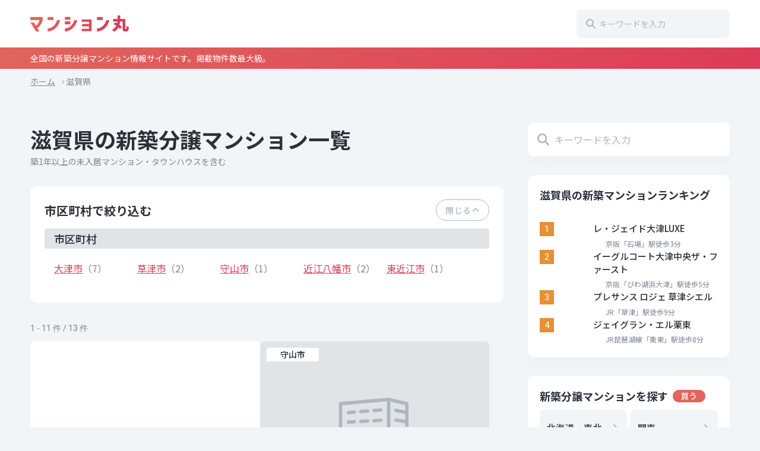

--- FILE ---
content_type: text/html; charset=UTF-8
request_url: https://www.mansionmaru.com/shiga?status=sale
body_size: 15510
content:
<!DOCTYPE html>
<html dir="ltr" lang="ja">
<head>
<meta charset="UTF-8">
<meta http-equiv="X-UA-Compatible" content="IE=edge">
<meta name="viewport" content="width=device-width, initial-scale=1.0, viewport-fit=cover">
<meta name="format-detection" content="telephone=no">
<title>滋賀県 | マンション丸</title>

		<!-- All in One SEO 4.9.3 - aioseo.com -->
	<meta name="robots" content="max-image-preview:large" />
	<link rel="canonical" href="https://www.mansionmaru.com/./shiga" />
	<link rel="next" href="https://www.mansionmaru.com/shiga/page/2" />
	<meta name="generator" content="All in One SEO (AIOSEO) 4.9.3" />
		<script type="application/ld+json" class="aioseo-schema">
			{"@context":"https:\/\/schema.org","@graph":[{"@type":"BreadcrumbList","@id":"https:\/\/www.mansionmaru.com\/shiga#breadcrumblist","itemListElement":[{"@type":"ListItem","@id":"https:\/\/www.mansionmaru.com#listItem","position":1,"name":"Home","item":"https:\/\/www.mansionmaru.com","nextItem":{"@type":"ListItem","@id":"https:\/\/www.mansionmaru.com\/.\/shiga#listItem","name":"\u6ecb\u8cc0\u770c"}},{"@type":"ListItem","@id":"https:\/\/www.mansionmaru.com\/.\/shiga#listItem","position":2,"name":"\u6ecb\u8cc0\u770c","previousItem":{"@type":"ListItem","@id":"https:\/\/www.mansionmaru.com#listItem","name":"Home"}}]},{"@type":"CollectionPage","@id":"https:\/\/www.mansionmaru.com\/shiga#collectionpage","url":"https:\/\/www.mansionmaru.com\/shiga","name":"\u6ecb\u8cc0\u770c | \u30de\u30f3\u30b7\u30e7\u30f3\u4e38","inLanguage":"ja","isPartOf":{"@id":"https:\/\/www.mansionmaru.com\/#website"},"breadcrumb":{"@id":"https:\/\/www.mansionmaru.com\/shiga#breadcrumblist"}},{"@type":"Organization","@id":"https:\/\/www.mansionmaru.com\/#organization","name":"\u30de\u30f3\u30b7\u30e7\u30f3\u4e38","description":"\u5168\u56fd\u306e\u65b0\u7bc9\u5206\u8b72\u30de\u30f3\u30b7\u30e7\u30f3\u60c5\u5831\u30b5\u30a4\u30c8\u3067\u3059\u3002\u63b2\u8f09\u7269\u4ef6\u6570\u6700\u5927\u7d1a\u3002","url":"https:\/\/www.mansionmaru.com\/","logo":{"@type":"ImageObject","url":"https:\/\/www.mansionmaru.com\/wp-content\/uploads\/2022\/11\/logo.svg","@id":"https:\/\/www.mansionmaru.com\/shiga\/#organizationLogo","caption":"\u30de\u30f3\u30b7\u30e7\u30f3\u4e38"},"image":{"@id":"https:\/\/www.mansionmaru.com\/shiga\/#organizationLogo"}},{"@type":"WebSite","@id":"https:\/\/www.mansionmaru.com\/#website","url":"https:\/\/www.mansionmaru.com\/","name":"\u30de\u30f3\u30b7\u30e7\u30f3\u4e38","description":"\u5168\u56fd\u306e\u65b0\u7bc9\u5206\u8b72\u30de\u30f3\u30b7\u30e7\u30f3\u60c5\u5831\u30b5\u30a4\u30c8\u3067\u3059\u3002\u63b2\u8f09\u7269\u4ef6\u6570\u6700\u5927\u7d1a\u3002","inLanguage":"ja","publisher":{"@id":"https:\/\/www.mansionmaru.com\/#organization"}}]}
		</script>
		<!-- All in One SEO -->

<link rel="alternate" type="application/rss+xml" title="マンション丸 &raquo; フィード" href="https://www.mansionmaru.com/feed" />
<link rel="alternate" type="application/rss+xml" title="マンション丸 &raquo; コメントフィード" href="https://www.mansionmaru.com/comments/feed" />
<script type="text/javascript" id="wpp-js" src="https://www.mansionmaru.com/wp-content/plugins/wordpress-popular-posts/assets/js/wpp.min.js?ver=7.3.6" data-sampling="1" data-sampling-rate="100" data-api-url="https://www.mansionmaru.com/wp-json/wordpress-popular-posts" data-post-id="0" data-token="fed87190c5" data-lang="0" data-debug="0"></script>
<link rel="alternate" type="application/rss+xml" title="マンション丸 &raquo; 滋賀県 カテゴリーのフィード" href="https://www.mansionmaru.com/./shiga/feed" />
<script type="text/javascript">
/* <![CDATA[ */
window._wpemojiSettings = {"baseUrl":"https:\/\/s.w.org\/images\/core\/emoji\/15.0.3\/72x72\/","ext":".png","svgUrl":"https:\/\/s.w.org\/images\/core\/emoji\/15.0.3\/svg\/","svgExt":".svg","source":{"concatemoji":"https:\/\/www.mansionmaru.com\/wp-includes\/js\/wp-emoji-release.min.js?ver=6.6.4"}};
/*! This file is auto-generated */
!function(i,n){var o,s,e;function c(e){try{var t={supportTests:e,timestamp:(new Date).valueOf()};sessionStorage.setItem(o,JSON.stringify(t))}catch(e){}}function p(e,t,n){e.clearRect(0,0,e.canvas.width,e.canvas.height),e.fillText(t,0,0);var t=new Uint32Array(e.getImageData(0,0,e.canvas.width,e.canvas.height).data),r=(e.clearRect(0,0,e.canvas.width,e.canvas.height),e.fillText(n,0,0),new Uint32Array(e.getImageData(0,0,e.canvas.width,e.canvas.height).data));return t.every(function(e,t){return e===r[t]})}function u(e,t,n){switch(t){case"flag":return n(e,"\ud83c\udff3\ufe0f\u200d\u26a7\ufe0f","\ud83c\udff3\ufe0f\u200b\u26a7\ufe0f")?!1:!n(e,"\ud83c\uddfa\ud83c\uddf3","\ud83c\uddfa\u200b\ud83c\uddf3")&&!n(e,"\ud83c\udff4\udb40\udc67\udb40\udc62\udb40\udc65\udb40\udc6e\udb40\udc67\udb40\udc7f","\ud83c\udff4\u200b\udb40\udc67\u200b\udb40\udc62\u200b\udb40\udc65\u200b\udb40\udc6e\u200b\udb40\udc67\u200b\udb40\udc7f");case"emoji":return!n(e,"\ud83d\udc26\u200d\u2b1b","\ud83d\udc26\u200b\u2b1b")}return!1}function f(e,t,n){var r="undefined"!=typeof WorkerGlobalScope&&self instanceof WorkerGlobalScope?new OffscreenCanvas(300,150):i.createElement("canvas"),a=r.getContext("2d",{willReadFrequently:!0}),o=(a.textBaseline="top",a.font="600 32px Arial",{});return e.forEach(function(e){o[e]=t(a,e,n)}),o}function t(e){var t=i.createElement("script");t.src=e,t.defer=!0,i.head.appendChild(t)}"undefined"!=typeof Promise&&(o="wpEmojiSettingsSupports",s=["flag","emoji"],n.supports={everything:!0,everythingExceptFlag:!0},e=new Promise(function(e){i.addEventListener("DOMContentLoaded",e,{once:!0})}),new Promise(function(t){var n=function(){try{var e=JSON.parse(sessionStorage.getItem(o));if("object"==typeof e&&"number"==typeof e.timestamp&&(new Date).valueOf()<e.timestamp+604800&&"object"==typeof e.supportTests)return e.supportTests}catch(e){}return null}();if(!n){if("undefined"!=typeof Worker&&"undefined"!=typeof OffscreenCanvas&&"undefined"!=typeof URL&&URL.createObjectURL&&"undefined"!=typeof Blob)try{var e="postMessage("+f.toString()+"("+[JSON.stringify(s),u.toString(),p.toString()].join(",")+"));",r=new Blob([e],{type:"text/javascript"}),a=new Worker(URL.createObjectURL(r),{name:"wpTestEmojiSupports"});return void(a.onmessage=function(e){c(n=e.data),a.terminate(),t(n)})}catch(e){}c(n=f(s,u,p))}t(n)}).then(function(e){for(var t in e)n.supports[t]=e[t],n.supports.everything=n.supports.everything&&n.supports[t],"flag"!==t&&(n.supports.everythingExceptFlag=n.supports.everythingExceptFlag&&n.supports[t]);n.supports.everythingExceptFlag=n.supports.everythingExceptFlag&&!n.supports.flag,n.DOMReady=!1,n.readyCallback=function(){n.DOMReady=!0}}).then(function(){return e}).then(function(){var e;n.supports.everything||(n.readyCallback(),(e=n.source||{}).concatemoji?t(e.concatemoji):e.wpemoji&&e.twemoji&&(t(e.twemoji),t(e.wpemoji)))}))}((window,document),window._wpemojiSettings);
/* ]]> */
</script>
<link rel='stylesheet' id='main-style-css' href='https://www.mansionmaru.com/wp-content/themes/mansionmaru/assets/css/common.css?ver=0124125111' type='text/css' media='all' />
<style id='wp-emoji-styles-inline-css' type='text/css'>

	img.wp-smiley, img.emoji {
		display: inline !important;
		border: none !important;
		box-shadow: none !important;
		height: 1em !important;
		width: 1em !important;
		margin: 0 0.07em !important;
		vertical-align: -0.1em !important;
		background: none !important;
		padding: 0 !important;
	}
</style>
<link rel='stylesheet' id='wp-block-library-css' href='https://www.mansionmaru.com/wp-includes/css/dist/block-library/style.min.css?ver=6.6.4' type='text/css' media='all' />
<style id='wp-block-library-theme-inline-css' type='text/css'>
.wp-block-audio :where(figcaption){color:#555;font-size:13px;text-align:center}.is-dark-theme .wp-block-audio :where(figcaption){color:#ffffffa6}.wp-block-audio{margin:0 0 1em}.wp-block-code{border:1px solid #ccc;border-radius:4px;font-family:Menlo,Consolas,monaco,monospace;padding:.8em 1em}.wp-block-embed :where(figcaption){color:#555;font-size:13px;text-align:center}.is-dark-theme .wp-block-embed :where(figcaption){color:#ffffffa6}.wp-block-embed{margin:0 0 1em}.blocks-gallery-caption{color:#555;font-size:13px;text-align:center}.is-dark-theme .blocks-gallery-caption{color:#ffffffa6}:root :where(.wp-block-image figcaption){color:#555;font-size:13px;text-align:center}.is-dark-theme :root :where(.wp-block-image figcaption){color:#ffffffa6}.wp-block-image{margin:0 0 1em}.wp-block-pullquote{border-bottom:4px solid;border-top:4px solid;color:currentColor;margin-bottom:1.75em}.wp-block-pullquote cite,.wp-block-pullquote footer,.wp-block-pullquote__citation{color:currentColor;font-size:.8125em;font-style:normal;text-transform:uppercase}.wp-block-quote{border-left:.25em solid;margin:0 0 1.75em;padding-left:1em}.wp-block-quote cite,.wp-block-quote footer{color:currentColor;font-size:.8125em;font-style:normal;position:relative}.wp-block-quote.has-text-align-right{border-left:none;border-right:.25em solid;padding-left:0;padding-right:1em}.wp-block-quote.has-text-align-center{border:none;padding-left:0}.wp-block-quote.is-large,.wp-block-quote.is-style-large,.wp-block-quote.is-style-plain{border:none}.wp-block-search .wp-block-search__label{font-weight:700}.wp-block-search__button{border:1px solid #ccc;padding:.375em .625em}:where(.wp-block-group.has-background){padding:1.25em 2.375em}.wp-block-separator.has-css-opacity{opacity:.4}.wp-block-separator{border:none;border-bottom:2px solid;margin-left:auto;margin-right:auto}.wp-block-separator.has-alpha-channel-opacity{opacity:1}.wp-block-separator:not(.is-style-wide):not(.is-style-dots){width:100px}.wp-block-separator.has-background:not(.is-style-dots){border-bottom:none;height:1px}.wp-block-separator.has-background:not(.is-style-wide):not(.is-style-dots){height:2px}.wp-block-table{margin:0 0 1em}.wp-block-table td,.wp-block-table th{word-break:normal}.wp-block-table :where(figcaption){color:#555;font-size:13px;text-align:center}.is-dark-theme .wp-block-table :where(figcaption){color:#ffffffa6}.wp-block-video :where(figcaption){color:#555;font-size:13px;text-align:center}.is-dark-theme .wp-block-video :where(figcaption){color:#ffffffa6}.wp-block-video{margin:0 0 1em}:root :where(.wp-block-template-part.has-background){margin-bottom:0;margin-top:0;padding:1.25em 2.375em}
</style>
<link rel='stylesheet' id='aioseo/css/src/vue/standalone/blocks/table-of-contents/global.scss-css' href='https://www.mansionmaru.com/wp-content/plugins/all-in-one-seo-pack/dist/Lite/assets/css/table-of-contents/global.e90f6d47.css?ver=4.9.3' type='text/css' media='all' />
<style id='mansionmaru-blocks-term-style-inline-css' type='text/css'>
[data-type="mansionmaru-blocks/term"],dl.mansionmaru-block-term{display:flex;flex-direction:column;gap:32px;margin-left:auto;margin-right:auto;max-width:932px}[data-type="mansionmaru-blocks/term"] .mansionmaru-block-term__item,dl.mansionmaru-block-term .mansionmaru-block-term__item{width:100%}[data-type="mansionmaru-blocks/term"] .mansionmaru-block-term__term,dl.mansionmaru-block-term .mansionmaru-block-term__term{background-color:#f8eeed;border-radius:4px;font-size:1rem;font-weight:500;margin-bottom:.5em;padding:4px 12px;position:relative}@media(min-width:1000px){[data-type="mansionmaru-blocks/term"] .mansionmaru-block-term__term,dl.mansionmaru-block-term .mansionmaru-block-term__term{font-size:1.125rem;margin-bottom:20px;padding:4px 1rem}}[data-type="mansionmaru-blocks/term"] .mansionmaru-block-term__description,dl.mansionmaru-block-term .mansionmaru-block-term__description{font-size:.875rem;padding:0 12px}@media(min-width:1000px){[data-type="mansionmaru-blocks/term"] .mansionmaru-block-term__description,dl.mansionmaru-block-term .mansionmaru-block-term__description{font-size:1rem;padding:0 1rem}}

</style>
<style id='classic-theme-styles-inline-css' type='text/css'>
/*! This file is auto-generated */
.wp-block-button__link{color:#fff;background-color:#32373c;border-radius:9999px;box-shadow:none;text-decoration:none;padding:calc(.667em + 2px) calc(1.333em + 2px);font-size:1.125em}.wp-block-file__button{background:#32373c;color:#fff;text-decoration:none}
</style>
<style id='global-styles-inline-css' type='text/css'>
:root{--wp--preset--aspect-ratio--square: 1;--wp--preset--aspect-ratio--4-3: 4/3;--wp--preset--aspect-ratio--3-4: 3/4;--wp--preset--aspect-ratio--3-2: 3/2;--wp--preset--aspect-ratio--2-3: 2/3;--wp--preset--aspect-ratio--16-9: 16/9;--wp--preset--aspect-ratio--9-16: 9/16;--wp--preset--color--black: #000000;--wp--preset--color--cyan-bluish-gray: #abb8c3;--wp--preset--color--white: #ffffff;--wp--preset--color--pale-pink: #f78da7;--wp--preset--color--vivid-red: #cf2e2e;--wp--preset--color--luminous-vivid-orange: #ff6900;--wp--preset--color--luminous-vivid-amber: #fcb900;--wp--preset--color--light-green-cyan: #7bdcb5;--wp--preset--color--vivid-green-cyan: #00d084;--wp--preset--color--pale-cyan-blue: #8ed1fc;--wp--preset--color--vivid-cyan-blue: #0693e3;--wp--preset--color--vivid-purple: #9b51e0;--wp--preset--gradient--vivid-cyan-blue-to-vivid-purple: linear-gradient(135deg,rgba(6,147,227,1) 0%,rgb(155,81,224) 100%);--wp--preset--gradient--light-green-cyan-to-vivid-green-cyan: linear-gradient(135deg,rgb(122,220,180) 0%,rgb(0,208,130) 100%);--wp--preset--gradient--luminous-vivid-amber-to-luminous-vivid-orange: linear-gradient(135deg,rgba(252,185,0,1) 0%,rgba(255,105,0,1) 100%);--wp--preset--gradient--luminous-vivid-orange-to-vivid-red: linear-gradient(135deg,rgba(255,105,0,1) 0%,rgb(207,46,46) 100%);--wp--preset--gradient--very-light-gray-to-cyan-bluish-gray: linear-gradient(135deg,rgb(238,238,238) 0%,rgb(169,184,195) 100%);--wp--preset--gradient--cool-to-warm-spectrum: linear-gradient(135deg,rgb(74,234,220) 0%,rgb(151,120,209) 20%,rgb(207,42,186) 40%,rgb(238,44,130) 60%,rgb(251,105,98) 80%,rgb(254,248,76) 100%);--wp--preset--gradient--blush-light-purple: linear-gradient(135deg,rgb(255,206,236) 0%,rgb(152,150,240) 100%);--wp--preset--gradient--blush-bordeaux: linear-gradient(135deg,rgb(254,205,165) 0%,rgb(254,45,45) 50%,rgb(107,0,62) 100%);--wp--preset--gradient--luminous-dusk: linear-gradient(135deg,rgb(255,203,112) 0%,rgb(199,81,192) 50%,rgb(65,88,208) 100%);--wp--preset--gradient--pale-ocean: linear-gradient(135deg,rgb(255,245,203) 0%,rgb(182,227,212) 50%,rgb(51,167,181) 100%);--wp--preset--gradient--electric-grass: linear-gradient(135deg,rgb(202,248,128) 0%,rgb(113,206,126) 100%);--wp--preset--gradient--midnight: linear-gradient(135deg,rgb(2,3,129) 0%,rgb(40,116,252) 100%);--wp--preset--font-size--small: 13px;--wp--preset--font-size--medium: 20px;--wp--preset--font-size--large: 36px;--wp--preset--font-size--x-large: 42px;--wp--preset--spacing--20: 0.44rem;--wp--preset--spacing--30: 0.67rem;--wp--preset--spacing--40: 1rem;--wp--preset--spacing--50: 1.5rem;--wp--preset--spacing--60: 2.25rem;--wp--preset--spacing--70: 3.38rem;--wp--preset--spacing--80: 5.06rem;--wp--preset--shadow--natural: 6px 6px 9px rgba(0, 0, 0, 0.2);--wp--preset--shadow--deep: 12px 12px 50px rgba(0, 0, 0, 0.4);--wp--preset--shadow--sharp: 6px 6px 0px rgba(0, 0, 0, 0.2);--wp--preset--shadow--outlined: 6px 6px 0px -3px rgba(255, 255, 255, 1), 6px 6px rgba(0, 0, 0, 1);--wp--preset--shadow--crisp: 6px 6px 0px rgba(0, 0, 0, 1);}:where(.is-layout-flex){gap: 0.5em;}:where(.is-layout-grid){gap: 0.5em;}body .is-layout-flex{display: flex;}.is-layout-flex{flex-wrap: wrap;align-items: center;}.is-layout-flex > :is(*, div){margin: 0;}body .is-layout-grid{display: grid;}.is-layout-grid > :is(*, div){margin: 0;}:where(.wp-block-columns.is-layout-flex){gap: 2em;}:where(.wp-block-columns.is-layout-grid){gap: 2em;}:where(.wp-block-post-template.is-layout-flex){gap: 1.25em;}:where(.wp-block-post-template.is-layout-grid){gap: 1.25em;}.has-black-color{color: var(--wp--preset--color--black) !important;}.has-cyan-bluish-gray-color{color: var(--wp--preset--color--cyan-bluish-gray) !important;}.has-white-color{color: var(--wp--preset--color--white) !important;}.has-pale-pink-color{color: var(--wp--preset--color--pale-pink) !important;}.has-vivid-red-color{color: var(--wp--preset--color--vivid-red) !important;}.has-luminous-vivid-orange-color{color: var(--wp--preset--color--luminous-vivid-orange) !important;}.has-luminous-vivid-amber-color{color: var(--wp--preset--color--luminous-vivid-amber) !important;}.has-light-green-cyan-color{color: var(--wp--preset--color--light-green-cyan) !important;}.has-vivid-green-cyan-color{color: var(--wp--preset--color--vivid-green-cyan) !important;}.has-pale-cyan-blue-color{color: var(--wp--preset--color--pale-cyan-blue) !important;}.has-vivid-cyan-blue-color{color: var(--wp--preset--color--vivid-cyan-blue) !important;}.has-vivid-purple-color{color: var(--wp--preset--color--vivid-purple) !important;}.has-black-background-color{background-color: var(--wp--preset--color--black) !important;}.has-cyan-bluish-gray-background-color{background-color: var(--wp--preset--color--cyan-bluish-gray) !important;}.has-white-background-color{background-color: var(--wp--preset--color--white) !important;}.has-pale-pink-background-color{background-color: var(--wp--preset--color--pale-pink) !important;}.has-vivid-red-background-color{background-color: var(--wp--preset--color--vivid-red) !important;}.has-luminous-vivid-orange-background-color{background-color: var(--wp--preset--color--luminous-vivid-orange) !important;}.has-luminous-vivid-amber-background-color{background-color: var(--wp--preset--color--luminous-vivid-amber) !important;}.has-light-green-cyan-background-color{background-color: var(--wp--preset--color--light-green-cyan) !important;}.has-vivid-green-cyan-background-color{background-color: var(--wp--preset--color--vivid-green-cyan) !important;}.has-pale-cyan-blue-background-color{background-color: var(--wp--preset--color--pale-cyan-blue) !important;}.has-vivid-cyan-blue-background-color{background-color: var(--wp--preset--color--vivid-cyan-blue) !important;}.has-vivid-purple-background-color{background-color: var(--wp--preset--color--vivid-purple) !important;}.has-black-border-color{border-color: var(--wp--preset--color--black) !important;}.has-cyan-bluish-gray-border-color{border-color: var(--wp--preset--color--cyan-bluish-gray) !important;}.has-white-border-color{border-color: var(--wp--preset--color--white) !important;}.has-pale-pink-border-color{border-color: var(--wp--preset--color--pale-pink) !important;}.has-vivid-red-border-color{border-color: var(--wp--preset--color--vivid-red) !important;}.has-luminous-vivid-orange-border-color{border-color: var(--wp--preset--color--luminous-vivid-orange) !important;}.has-luminous-vivid-amber-border-color{border-color: var(--wp--preset--color--luminous-vivid-amber) !important;}.has-light-green-cyan-border-color{border-color: var(--wp--preset--color--light-green-cyan) !important;}.has-vivid-green-cyan-border-color{border-color: var(--wp--preset--color--vivid-green-cyan) !important;}.has-pale-cyan-blue-border-color{border-color: var(--wp--preset--color--pale-cyan-blue) !important;}.has-vivid-cyan-blue-border-color{border-color: var(--wp--preset--color--vivid-cyan-blue) !important;}.has-vivid-purple-border-color{border-color: var(--wp--preset--color--vivid-purple) !important;}.has-vivid-cyan-blue-to-vivid-purple-gradient-background{background: var(--wp--preset--gradient--vivid-cyan-blue-to-vivid-purple) !important;}.has-light-green-cyan-to-vivid-green-cyan-gradient-background{background: var(--wp--preset--gradient--light-green-cyan-to-vivid-green-cyan) !important;}.has-luminous-vivid-amber-to-luminous-vivid-orange-gradient-background{background: var(--wp--preset--gradient--luminous-vivid-amber-to-luminous-vivid-orange) !important;}.has-luminous-vivid-orange-to-vivid-red-gradient-background{background: var(--wp--preset--gradient--luminous-vivid-orange-to-vivid-red) !important;}.has-very-light-gray-to-cyan-bluish-gray-gradient-background{background: var(--wp--preset--gradient--very-light-gray-to-cyan-bluish-gray) !important;}.has-cool-to-warm-spectrum-gradient-background{background: var(--wp--preset--gradient--cool-to-warm-spectrum) !important;}.has-blush-light-purple-gradient-background{background: var(--wp--preset--gradient--blush-light-purple) !important;}.has-blush-bordeaux-gradient-background{background: var(--wp--preset--gradient--blush-bordeaux) !important;}.has-luminous-dusk-gradient-background{background: var(--wp--preset--gradient--luminous-dusk) !important;}.has-pale-ocean-gradient-background{background: var(--wp--preset--gradient--pale-ocean) !important;}.has-electric-grass-gradient-background{background: var(--wp--preset--gradient--electric-grass) !important;}.has-midnight-gradient-background{background: var(--wp--preset--gradient--midnight) !important;}.has-small-font-size{font-size: var(--wp--preset--font-size--small) !important;}.has-medium-font-size{font-size: var(--wp--preset--font-size--medium) !important;}.has-large-font-size{font-size: var(--wp--preset--font-size--large) !important;}.has-x-large-font-size{font-size: var(--wp--preset--font-size--x-large) !important;}
:where(.wp-block-post-template.is-layout-flex){gap: 1.25em;}:where(.wp-block-post-template.is-layout-grid){gap: 1.25em;}
:where(.wp-block-columns.is-layout-flex){gap: 2em;}:where(.wp-block-columns.is-layout-grid){gap: 2em;}
:root :where(.wp-block-pullquote){font-size: 1.5em;line-height: 1.6;}
</style>
<link rel='stylesheet' id='toc-screen-css' href='https://www.mansionmaru.com/wp-content/plugins/table-of-contents-plus/screen.min.css?ver=2411.1' type='text/css' media='all' />
<style id='toc-screen-inline-css' type='text/css'>
div#toc_container {background: #F8FAFB;border: 1px solid #E1E4E6;width: 100%;}div#toc_container p.toc_title {color: #2B3039;}div#toc_container p.toc_title a,div#toc_container ul.toc_list a {color: #DD3B57;}div#toc_container p.toc_title a:hover,div#toc_container ul.toc_list a:hover {color: #DD3B57;}div#toc_container p.toc_title a:hover,div#toc_container ul.toc_list a:hover {color: #DD3B57;}div#toc_container p.toc_title a:visited,div#toc_container ul.toc_list a:visited {color: #BE58AE;}
</style>
<link rel='stylesheet' id='wordpress-popular-posts-css-css' href='https://www.mansionmaru.com/wp-content/plugins/wordpress-popular-posts/assets/css/wpp.css?ver=7.3.6' type='text/css' media='all' />
<link rel='stylesheet' id='wp-pagenavi-css' href='https://www.mansionmaru.com/wp-content/plugins/wp-pagenavi/pagenavi-css.css?ver=2.70' type='text/css' media='all' />
<script type="text/javascript" src="https://www.mansionmaru.com/wp-includes/js/jquery/jquery.min.js?ver=3.7.1" id="jquery-core-js"></script>
<script type="text/javascript" src="https://www.mansionmaru.com/wp-includes/js/jquery/jquery-migrate.min.js?ver=3.4.1" id="jquery-migrate-js"></script>
<script type="text/javascript" src="https://www.mansionmaru.com/wp-content/themes/mansionmaru/assets/js/main.js?ver=0124125111" id="main-script-js"></script>
<link rel="https://api.w.org/" href="https://www.mansionmaru.com/wp-json/" /><link rel="alternate" title="JSON" type="application/json" href="https://www.mansionmaru.com/wp-json/wp/v2/categories/19" /><link rel="EditURI" type="application/rsd+xml" title="RSD" href="https://www.mansionmaru.com/xmlrpc.php?rsd" />
<meta name="generator" content="WordPress 6.6.4" />
                <script>
                    var ajaxUrl = 'https://www.mansionmaru.com/wp-admin/admin-ajax.php';
                </script>
                    <style id="wpp-loading-animation-styles">@-webkit-keyframes bgslide{from{background-position-x:0}to{background-position-x:-200%}}@keyframes bgslide{from{background-position-x:0}to{background-position-x:-200%}}.wpp-widget-block-placeholder,.wpp-shortcode-placeholder{margin:0 auto;width:60px;height:3px;background:#dd3737;background:linear-gradient(90deg,#dd3737 0%,#571313 10%,#dd3737 100%);background-size:200% auto;border-radius:3px;-webkit-animation:bgslide 1s infinite linear;animation:bgslide 1s infinite linear}</style>
            <link rel="icon" href="https://www.mansionmaru.com/wp-content/uploads/2022/11/cropped-favicon-32x32.png" sizes="32x32" />
<link rel="icon" href="https://www.mansionmaru.com/wp-content/uploads/2022/11/cropped-favicon-192x192.png" sizes="192x192" />
<link rel="apple-touch-icon" href="https://www.mansionmaru.com/wp-content/uploads/2022/11/cropped-favicon-180x180.png" />
<meta name="msapplication-TileImage" content="https://www.mansionmaru.com/wp-content/uploads/2022/11/cropped-favicon-270x270.png" />
		<style type="text/css" id="wp-custom-css">
			/* .p-home__mv {
	aspect-ratio: 375 / 276;
}
.p-home__mv img {
	object-position: center 40%;
}
.p-home__copy {
	color: #fff;
	text-shadow: 0 0 15px rgba(0, 0, 0, 0.5);
}
.p-bnr {
	max-width: 960px;
	margin-inline: auto;
}
.p-bnr a {
	transition: opacity .3s ease-in-out;
}
.p-bnr a:hover {
	opacity: 0.7;
}

@media (min-width: 900px) {
	.p-home__mv {
		aspect-ratio: 192 / 72;
	}
} */		</style>
		<!-- Google tag (gtag.js) -->
<script async src="https://www.googletagmanager.com/gtag/js?id=G-NNG7QVSVSP"></script>
<script>
  window.dataLayer = window.dataLayer || [];
  function gtag(){dataLayer.push(arguments);}
  gtag('js', new Date());

  gtag('config', 'G-NNG7QVSVSP');
</script>
</head>
<body class="archive category category-shiga category-19 wp-custom-logo wp-embed-responsive">
	<header class="l-header p-header">
    <div class="p-header__body">
        <div class="p-header__inner l-container">
            <h1 class="p-header__logo"><a href="https://www.mansionmaru.com/" class="custom-logo-link" rel="home"><img src="https://www.mansionmaru.com/wp-content/uploads/2022/11/logo.svg" class="custom-logo" alt="マンション丸" decoding="async" /></a></h1>
            <button class="p-header__back" type="button" aria-label="検索窓を閉じる">
                <svg viewBox="0 0 320 512" width="20" height="20">
                    <use xlink:href="https://www.mansionmaru.com/wp-content/themes/mansionmaru/assets/images/common/angle-left-solid.svg#angle-left"></use>
                </svg>
            </button>
            <form role="search" method="get" id="searchform" class="c-searchform c-searchform--header p-header__search" action="https://www.mansionmaru.com/">
    <svg class="c-searchform__icon" viewBox="0 0 512 512" width="20" height="20">
        <use xlink:href="https://www.mansionmaru.com/wp-content/themes/mansionmaru/assets/images/common/magnifying-glass-solid.svg#magnifying-glass"></use>
    </svg>    
    <label class="screen-reader-text" for="s"></label>
    <input class="c-searchform__input" type="text" value="" name="s" id="s" placeholder="キーワードを入力"/>
</form>            <button class="c-hamburger p-header__hamburger" id="hamburger" aria-expanded="false" aria-controls="p-drawer" aria-label="メニューを開く">
                <span class="c-hamburger__line">
                    <svg viewbox="0 0 448 512" width="20" height="20">
                      <use xlink:href="https://www.mansionmaru.com/wp-content/themes/mansionmaru/assets/images/common/bars-solid.svg#bars"></use>
                    </svg>
                </span>
            </button>
        </div>
    </div>
    <div class="p-header__bar">
        <p class="p-header__tagline l-container">全国の新築分譲マンション情報サイトです。掲載物件数最大級。</p>
    </div>
</header><!-- /header --><div class="l-container">
    <ol class="c-breadcrumbs">
	    <li class="c-breadcrumbs__item"><span property="itemListElement" typeof="ListItem"><a property="item" typeof="WebPage" title="マンション丸へ移動" href="https://www.mansionmaru.com" class="home"><span property="name"><i class="fa-solid fa-house"></i> ホーム</span></a><meta property="position" content="1"></span></li><li class="c-breadcrumbs__item"><span property="itemListElement" typeof="ListItem"><span property="name">滋賀県</span><meta property="position" content="2"></span></li>    </ol>
</div>	<div class="l-container l-container--sidebar-on">
		<main class="l-main">
			<div class="p-title-area">
				<h1 class="c-heading c-heading--page">滋賀県の新築分譲マンション一覧</h1>
								<p class="c-desc">築1年以上の未入居マンション・タウンハウスを含む</p>			</div>
			
<section class="p-refine-modal">
			<button class="c-button c-button--function p-refine-modal__fold js-refineModal__fold" type="button"><span>閉じる</span>
			<svg viewBox="0 0 448 512" width="20" height="20">
				<use xlink:href="https://www.mansionmaru.com/wp-content/themes/mansionmaru/assets/images/common/angle-up-solid.svg#angle-up"></use>
			</svg>
		</button> 
		<h2 class="p-refine-modal__heading">市区町村で絞り込む</h2>
	<div class="js-refineModal__contents">
																																																	
		<div class="p-refine-modal__group">
						<h3 class="p-refine-modal__label js-refineModal__label">市区町村
				<svg viewBox="0 0 448 512" width="20" height="20">
					<use xlink:href="https://www.mansionmaru.com/wp-content/themes/mansionmaru/assets/images/common/angle-up-solid.svg#angle-up"></use>
				</svg>
			</h3>
						<div class="p-refine-modal__options js-refineModal__options">
				<ul class="p-refine-modal__list">
					<li><a href="https://www.mansionmaru.com/./shiga/otsushi?status=sale">大津市</a>（7）</li>
<li><a href="https://www.mansionmaru.com/./shiga/kusatsushi?status=sale">草津市</a>（2）</li>
<li><a href="https://www.mansionmaru.com/./shiga/moriyamashi?status=sale">守山市</a>（1）</li>
<li><a href="https://www.mansionmaru.com/./shiga/omihachimanshi?status=sale">近江八幡市</a>（2）</li>
<li><a href="https://www.mansionmaru.com/./shiga/higashiomishi?status=sale">東近江市</a>（1）</li>
				</ul>
			</div>
		</div>    
	</div>
	</section>


	<div class="p-postlist">
		<p class="p-postlist__count">1 - 11 件 / 13 件</p>		<ul class="p-postlist__list">
			<li class="p-card">
				<script async src="https://pagead2.googlesyndication.com/pagead/js/adsbygoogle.js?client=ca-pub-2925604137702355"
				crossorigin="anonymous"></script>
				<ins class="adsbygoogle"
					style="display:block"
					data-ad-format="fluid"
					data-ad-layout-key="+2u+ro+1x-2g-15"
					data-ad-client="ca-pub-2925604137702355"
					data-ad-slot="5556731436"></ins>
				<script>
					(adsbygoogle = window.adsbygoogle || []).push({});
				</script>
			</li>
			
<li class="p-card">
		<span class="p-card__area">守山市</span>
		<div class="p-card__thumb">
			<img src="https://www.mansionmaru.com/wp-content/themes/mansionmaru/assets/images/no-image.jpg" alt="">
		</div>
	<div class="p-card__body">
		<h2 class="p-card__heading">ハイク守山駅東</h2>
				<p class="p-card__access"><svg viewBox="0 0 384 512" width="24" height="24"><use xlink:href="https://www.mansionmaru.com/wp-content/themes/mansionmaru/assets/images/common/location-dot-solid.svg#location-dot"></use></svg>JR「守山」駅徒歩4分</p>
				<div class="p-card__buttons">
			<a href="https://www.mansionmaru.com/shiga/moriyamashi/110307.html?tax=category&#038;term=shiga&#038;status=sale" class="c-button c-button--application c-button--outline">詳細を見る</a>
							<a class="c-button c-button--application c-button--fill" href="https://haiq-hashimoto.com/" target="_blank">資料請求</a>					</div>
	</div>
</li>

<li class="p-card">
		<span class="p-card__area">大津市</span>
		<div class="p-card__thumb">
			<img src="https://www.mansionmaru.com/wp-content/themes/mansionmaru/assets/images/no-image.jpg" alt="">
		</div>
	<div class="p-card__body">
		<h2 class="p-card__heading">関西圏最大級・JR新快速停車駅・駅徒歩1分プロジェクト</h2>
				<p class="p-card__access"><svg viewBox="0 0 384 512" width="24" height="24"><use xlink:href="https://www.mansionmaru.com/wp-content/themes/mansionmaru/assets/images/common/location-dot-solid.svg#location-dot"></use></svg>JR「石山」駅徒歩1分</p>
				<div class="p-card__buttons">
			<a href="https://www.mansionmaru.com/shiga/otsushi/110293.html?tax=category&#038;term=shiga&#038;status=sale" class="c-button c-button--application c-button--outline">詳細を見る</a>
							<a class="c-button c-button--application c-button--fill" href="https://www.sumisho-resi.com/entry/10170000?_gl=1*28aher*_ga*MzE1NDQ1MDM1LjE3NjYwOTA0MTE.*_ga_3JF2T9V6ZL*czE3NjYwOTA0MTEkbzEkZzEkdDE3NjYwOTA0NjYkajUkbDAkaDIxMjI1MDQzMzQ.&step=ipt" target="_blank">物件エントリー</a>					</div>
	</div>
</li>

<li class="p-card">
		<span class="p-card__area">東近江市</span>
		<div class="p-card__thumb">
			<img src="https://www.mansionmaru.com/wp-content/uploads/2025/07/a5e2e0d2fe6bff2456d7efc3d52352a4.jpg" alt="アルファステイツ能登川駅">
		</div>
	<div class="p-card__body">
		<h2 class="p-card__heading">アルファステイツ能登川駅</h2>
				<p class="p-card__access"><svg viewBox="0 0 384 512" width="24" height="24"><use xlink:href="https://www.mansionmaru.com/wp-content/themes/mansionmaru/assets/images/common/location-dot-solid.svg#location-dot"></use></svg>JR「能登川」駅徒歩4分</p>
				<div class="p-card__buttons">
			<a href="https://www.mansionmaru.com/shiga/higashiomishi/109784.html?tax=category&#038;term=shiga&#038;status=sale" class="c-button c-button--application c-button--outline">詳細を見る</a>
							<a class="c-button c-button--application c-button--fill" href="https://www.anabuki-style.com/request/catalog_bukken.php?no=731" target="_blank">資料請求</a>					</div>
	</div>
</li>

<li class="p-card">
		<span class="p-card__area">草津市</span>
		<div class="p-card__thumb">
			<img src="https://www.mansionmaru.com/wp-content/uploads/2025/07/2a1dd654a462e732fa1f1ce92150c064.jpg" alt="サーパス草津">
		</div>
	<div class="p-card__body">
		<h2 class="p-card__heading">サーパス草津</h2>
				<p class="p-card__access"><svg viewBox="0 0 384 512" width="24" height="24"><use xlink:href="https://www.mansionmaru.com/wp-content/themes/mansionmaru/assets/images/common/location-dot-solid.svg#location-dot"></use></svg>JR「草津」駅徒歩3分</p>
				<div class="p-card__buttons">
			<a href="https://www.mansionmaru.com/shiga/kusatsushi/109778.html?tax=category&#038;term=shiga&#038;status=sale" class="c-button c-button--application c-button--outline">詳細を見る</a>
							<a class="c-button c-button--application c-button--fill" href="https://www.384.co.jp/reqmr/711123001/regist.php" target="_blank">資料請求</a>					</div>
	</div>
</li>

<li class="p-card">
		<span class="p-card__area">大津市</span>
		<div class="p-card__thumb">
			<img src="https://www.mansionmaru.com/wp-content/uploads/2025/04/9c165b92d6db248ca572af2ab9ef1a85.jpg" alt="イーグルコート大津中央ザ・ファースト">
		</div>
	<div class="p-card__body">
		<h2 class="p-card__heading">イーグルコート大津中央ザ・ファースト</h2>
				<p class="p-card__access"><svg viewBox="0 0 384 512" width="24" height="24"><use xlink:href="https://www.mansionmaru.com/wp-content/themes/mansionmaru/assets/images/common/location-dot-solid.svg#location-dot"></use></svg>京阪「びわ湖浜大津」駅徒歩5分</p>
				<div class="p-card__buttons">
			<a href="https://www.mansionmaru.com/shiga/otsushi/109517.html?tax=category&#038;term=shiga&#038;status=sale" class="c-button c-button--application c-button--outline">詳細を見る</a>
							<a class="c-button c-button--application c-button--fill" href="https://www.daimaruya-kyoto.co.jp/otsu-tyuou1/entry/" target="_blank">物件エントリー</a>					</div>
	</div>
</li>

<li class="p-card">
		<span class="p-card__area">近江八幡市</span>
		<div class="p-card__thumb">
			<img src="https://www.mansionmaru.com/wp-content/uploads/2024/06/ca8168cdfd28841fc76bfcabc7cd6be4.jpg" alt="ウエリス近江八幡">
		</div>
	<div class="p-card__body">
		<h2 class="p-card__heading">ウエリス近江八幡</h2>
				<p class="p-card__access"><svg viewBox="0 0 384 512" width="24" height="24"><use xlink:href="https://www.mansionmaru.com/wp-content/themes/mansionmaru/assets/images/common/location-dot-solid.svg#location-dot"></use></svg>JR「近江八幡」駅徒歩2分</p>
				<div class="p-card__buttons">
			<a href="https://www.mansionmaru.com/shiga/omihachimanshi/108474.html?tax=category&#038;term=shiga&#038;status=sale" class="c-button c-button--application c-button--outline">詳細を見る</a>
							<a class="c-button c-button--application c-button--fill" href="https://wellith.jp/omihachiman290/request/" target="_blank">資料請求</a>					</div>
	</div>
</li>

<li class="p-card">
		<span class="p-card__area">近江八幡市</span>
		<div class="p-card__thumb">
			<img src="https://www.mansionmaru.com/wp-content/uploads/2024/04/4aec42a2696ae9d7fc4c81e881ce89af.jpg" alt="グランドパレス近江八幡">
		</div>
	<div class="p-card__body">
		<h2 class="p-card__heading">グランドパレス近江八幡</h2>
				<p class="p-card__access"><svg viewBox="0 0 384 512" width="24" height="24"><use xlink:href="https://www.mansionmaru.com/wp-content/themes/mansionmaru/assets/images/common/location-dot-solid.svg#location-dot"></use></svg>JR「近江八幡」駅徒歩3分</p>
				<div class="p-card__buttons">
			<a href="https://www.mansionmaru.com/shiga/omihachimanshi/108269.html?tax=category&#038;term=shiga&#038;status=sale" class="c-button c-button--application c-button--outline">詳細を見る</a>
							<a class="c-button c-button--application c-button--fill" href="https://gp-omihachiman.jp/request/" target="_blank">資料請求</a>					</div>
	</div>
</li>

<li class="p-card">
		<span class="p-card__area">草津市</span>
		<div class="p-card__thumb">
			<img src="https://www.mansionmaru.com/wp-content/uploads/2024/04/ed1c760286a9d2be74ce53c826374355.jpg" alt="アルファスマート草津新浜町">
		</div>
	<div class="p-card__body">
		<h2 class="p-card__heading">アルファスマート草津新浜町</h2>
				<p class="p-card__access"><svg viewBox="0 0 384 512" width="24" height="24"><use xlink:href="https://www.mansionmaru.com/wp-content/themes/mansionmaru/assets/images/common/location-dot-solid.svg#location-dot"></use></svg>JR「瀬田」駅徒歩19分</p>
				<div class="p-card__buttons">
			<a href="https://www.mansionmaru.com/shiga/kusatsushi/108248.html?tax=category&#038;term=shiga&#038;status=sale" class="c-button c-button--application c-button--outline">詳細を見る</a>
							<a class="c-button c-button--application c-button--fill" href="https://www.anabuki-style.com/request/catalog_bukken.php?no=704&login=0" target="_blank">資料請求</a>					</div>
	</div>
</li>

<li class="p-card">
		<span class="p-card__area">大津市</span>
		<div class="p-card__thumb">
			<img src="https://www.mansionmaru.com/wp-content/uploads/2024/03/39f4d7680808373caee245f062bd3527.jpg" alt="プレサンス ロジェ 堅田レジデンス">
		</div>
	<div class="p-card__body">
		<h2 class="p-card__heading">プレサンス ロジェ 堅田レジデンス</h2>
				<p class="p-card__access"><svg viewBox="0 0 384 512" width="24" height="24"><use xlink:href="https://www.mansionmaru.com/wp-content/themes/mansionmaru/assets/images/common/location-dot-solid.svg#location-dot"></use></svg>JR「堅田」駅徒歩5分</p>
				<div class="p-card__buttons">
			<a href="https://www.mansionmaru.com/shiga/otsushi/108152.html?tax=category&#038;term=shiga&#038;status=sale" class="c-button c-button--application c-button--outline">詳細を見る</a>
							<a class="c-button c-button--application c-button--fill" href="https://app.pressance-group.jp/forms/request_pl2?fId=264&pId=pl-ktr90&_gl=1%2a12f3ny1%2a_ga%2aNzE2NTM1NTIzLjE3MDgyNDE5NTE.%2a_ga_2R4E9NJ3ZH%2aMTcwODI0MTk1MC4xLjEuMTcwODI0MjI2NC41Ny4wLjA" target="_blank">資料請求</a>					</div>
	</div>
</li>

<li class="p-card">
		<span class="p-card__area">大津市</span>
		<div class="p-card__thumb">
			<img src="https://www.mansionmaru.com/wp-content/uploads/2024/01/a31f61c5d9df4a08879ec2d572135699.jpg" alt="プレサンス ロジェ 大津京 レイクヴィラ">
		</div>
	<div class="p-card__body">
		<h2 class="p-card__heading">プレサンス ロジェ 大津京 レイクヴィラ</h2>
				<p class="p-card__access"><svg viewBox="0 0 384 512" width="24" height="24"><use xlink:href="https://www.mansionmaru.com/wp-content/themes/mansionmaru/assets/images/common/location-dot-solid.svg#location-dot"></use></svg>JR「大津京」駅徒歩11分</p>
				<div class="p-card__buttons">
			<a href="https://www.mansionmaru.com/shiga/otsushi/107948.html?tax=category&#038;term=shiga&#038;status=sale" class="c-button c-button--application c-button--outline">詳細を見る</a>
							<a class="c-button c-button--application c-button--fill" href="https://app.pressance-group.jp/forms/request_pl2?fId=264&pId=pl-olv63&_gl=1%2a1yiqwbs%2a_ga%2aNTE4ODU1NzE3LjE3MDMyODIxNDQ.%2a_ga_2R4E9NJ3ZH%2aMTcwMzI4MjE0NC4xLjEuMTcwMzI4Mjc3Mi41OS4wLjA" target="_blank">資料請求</a>					</div>
	</div>
</li>

<li class="p-card">
		<span class="p-card__area">大津市</span>
		<div class="p-card__thumb">
			<img src="https://www.mansionmaru.com/wp-content/uploads/2022/09/a72f316a68e44cb44045231b7d3c642e.jpg" alt="シャリエ大津膳所">
		</div>
	<div class="p-card__body">
		<h2 class="p-card__heading">シャリエ大津膳所</h2>
				<p class="p-card__access"><svg viewBox="0 0 384 512" width="24" height="24"><use xlink:href="https://www.mansionmaru.com/wp-content/themes/mansionmaru/assets/images/common/location-dot-solid.svg#location-dot"></use></svg>京阪「錦」駅徒歩4分</p>
				<div class="p-card__buttons">
			<a href="https://www.mansionmaru.com/shiga/otsushi/106664.html?tax=category&#038;term=shiga&#038;status=sale" class="c-button c-button--application c-button--outline">詳細を見る</a>
							<a class="c-button c-button--application c-button--fill" href="https://secure.chalier.jp/inquiry/9055/request/?_gl=1*1hs2ino*_gcl_au*NDEwNzgwMzYxLjE2ODU2NTcwNTE.*_ga*NTQ4MTg2MDM2LjE2ODU2NTcwNTE.*_ga_ZWDFJ22DPZ*MTY4NTY1NzA1MS4xLjEuMTY4NTY1NzE0OS42MC4wLjA" target="_blank">資料請求</a>					</div>
	</div>
</li>
		</ul>
		<div class='c-pagination p-postlist__pagination' role='navigation'>
<span aria-current='page' class='current'>1</span><a class="page larger" title="ページ 2" href="https://www.mansionmaru.com/shiga/page/2?status=sale">2</a><a class="nextpostslink" rel="next" aria-label="次のページ" href="https://www.mansionmaru.com/shiga/page/2?status=sale"><span class="angle-right"></span></a>
</div>	</div>
	

    <section class="p-ranking">
        <h2 class="c-heading p-ranking__heading">滋賀県の新築マンションランキング</h2>
        <ul class="p-postlist p-ranking__postlist">
                        <li class="p-card--sidebar">
                <a href="https://www.mansionmaru.com/shiga/otsushi/101746.html">
                    <span class="num">1</span>
                    <div class="p-card__thumb">
                        <img src="https://www.mansionmaru.com/wp-content/uploads/2018/03/3ae13bffd4baebf9b9106728dfb487ef.jpg" alt="レ・ジェイド大津LUXE">                    </div>
                    <div class="p-card__body">
                        <h3 class="p-card__heading">レ・ジェイド大津LUXE</h3>
                        <p class="p-card__access"><i class="fa-solid fa-location-dot"></i>京阪「石場」駅徒歩3分</p>
                    </div>
                </a>
            </li>
                        <li class="p-card--sidebar">
                <a href="https://www.mansionmaru.com/shiga/otsushi/109517.html">
                    <span class="num">2</span>
                    <div class="p-card__thumb">
                        <img src="https://www.mansionmaru.com/wp-content/uploads/2025/04/9c165b92d6db248ca572af2ab9ef1a85.jpg" alt="イーグルコート大津中央ザ・ファースト">                    </div>
                    <div class="p-card__body">
                        <h3 class="p-card__heading">イーグルコート大津中央ザ・ファースト</h3>
                        <p class="p-card__access"><i class="fa-solid fa-location-dot"></i>京阪「びわ湖浜大津」駅徒歩5分</p>
                    </div>
                </a>
            </li>
                        <li class="p-card--sidebar">
                <a href="https://www.mansionmaru.com/shiga/kusatsushi/105121.html">
                    <span class="num">3</span>
                    <div class="p-card__thumb">
                        <img src="https://www.mansionmaru.com/wp-content/uploads/2021/04/d07fbf5a261b5d283436dc1a36504e87.jpg" alt="プレサンス ロジェ 草津シエル">                    </div>
                    <div class="p-card__body">
                        <h3 class="p-card__heading">プレサンス ロジェ 草津シエル</h3>
                        <p class="p-card__access"><i class="fa-solid fa-location-dot"></i>JR「草津」駅徒歩9分</p>
                    </div>
                </a>
            </li>
                        <li class="p-card--sidebar">
                <a href="https://www.mansionmaru.com/shiga/rittoshi/100825.html">
                    <span class="num">4</span>
                    <div class="p-card__thumb">
                        <img src="https://www.mansionmaru.com/wp-content/uploads/2017/04/6241b1c2774a7b43f13a6155ef4446c2.jpg" alt="ジェイグラン・エル栗東">                    </div>
                    <div class="p-card__body">
                        <h3 class="p-card__heading">ジェイグラン・エル栗東</h3>
                        <p class="p-card__access"><i class="fa-solid fa-location-dot"></i>JR琵琶湖線「栗東」駅徒歩8分</p>
                    </div>
                </a>
            </li>
                    </ul>
    </section>
    		</main>
		<aside class="l-sidebar p-sidebar js-sidebar">
    <header class="p-sidebar__header">
	<h1 class="p-sidebar__logo"><a href="https://www.mansionmaru.com/"><img src="https://www.mansionmaru.com/wp-content/uploads/2022/11/logo-white.svg" alt="マンション丸"></a></h1>
	<button class="p-sidebar__close js-close-drawer">
		<svg viewBox="0 0 384 512" width="24" height="24">
			<use xlink:href="https://www.mansionmaru.com/wp-content/themes/mansionmaru/assets/images/common/xmark-solid.svg#xmark"></use>
		</svg>
	</button>
</header>
<div class="p-sidebar__block p-sidebar__block--search">
	<form role="search" method="get" class="c-searchform c-searchform--sidebar" action="https://www.mansionmaru.com/">
    <svg class="c-searchform__icon" viewBox="0 0 512 512" width="20" height="20">
        <use xlink:href="https://www.mansionmaru.com/wp-content/themes/mansionmaru/assets/images/common/magnifying-glass-solid.svg#magnifying-glass"></use>
    </svg>      
    <label class="screen-reader-text" for="s"></label>
    <input class="c-searchform__input" type="text" value="" name="s" id="s" placeholder="キーワードを入力"/>
</form></div>


    <section class="p-sidebar__block p-sidebar__block--ranking">
        <h2 class="c-heading c-heading--aside p-sidebar__heading">滋賀県の新築マンションランキング</h2>
        <ul class="p-postlist p-postlist--aside">
                        <li class="p-card--sidebar">
                <a href="https://www.mansionmaru.com/shiga/otsushi/101746.html">
                    <span class="num">1</span>
                    <div class="p-card__thumb">
                        <img src="https://www.mansionmaru.com/wp-content/uploads/2018/03/3ae13bffd4baebf9b9106728dfb487ef.jpg" alt="レ・ジェイド大津LUXE">                    </div>
                    <div class="p-card__body">
                        <h3 class="p-card__heading">レ・ジェイド大津LUXE</h3>
                        <p class="p-card__access"><i class="fa-solid fa-location-dot"></i>京阪「石場」駅徒歩3分</p>
                    </div>
                </a>
            </li>
                        <li class="p-card--sidebar">
                <a href="https://www.mansionmaru.com/shiga/otsushi/109517.html">
                    <span class="num">2</span>
                    <div class="p-card__thumb">
                        <img src="https://www.mansionmaru.com/wp-content/uploads/2025/04/9c165b92d6db248ca572af2ab9ef1a85.jpg" alt="イーグルコート大津中央ザ・ファースト">                    </div>
                    <div class="p-card__body">
                        <h3 class="p-card__heading">イーグルコート大津中央ザ・ファースト</h3>
                        <p class="p-card__access"><i class="fa-solid fa-location-dot"></i>京阪「びわ湖浜大津」駅徒歩5分</p>
                    </div>
                </a>
            </li>
                        <li class="p-card--sidebar">
                <a href="https://www.mansionmaru.com/shiga/kusatsushi/105121.html">
                    <span class="num">3</span>
                    <div class="p-card__thumb">
                        <img src="https://www.mansionmaru.com/wp-content/uploads/2021/04/d07fbf5a261b5d283436dc1a36504e87.jpg" alt="プレサンス ロジェ 草津シエル">                    </div>
                    <div class="p-card__body">
                        <h3 class="p-card__heading">プレサンス ロジェ 草津シエル</h3>
                        <p class="p-card__access"><i class="fa-solid fa-location-dot"></i>JR「草津」駅徒歩9分</p>
                    </div>
                </a>
            </li>
                        <li class="p-card--sidebar">
                <a href="https://www.mansionmaru.com/shiga/rittoshi/100825.html">
                    <span class="num">4</span>
                    <div class="p-card__thumb">
                        <img src="https://www.mansionmaru.com/wp-content/uploads/2017/04/6241b1c2774a7b43f13a6155ef4446c2.jpg" alt="ジェイグラン・エル栗東">                    </div>
                    <div class="p-card__body">
                        <h3 class="p-card__heading">ジェイグラン・エル栗東</h3>
                        <p class="p-card__access"><i class="fa-solid fa-location-dot"></i>JR琵琶湖線「栗東」駅徒歩8分</p>
                    </div>
                </a>
            </li>
                    </ul>
    </section>
    <section class="p-sidebar__block">
	<h2 class="c-heading c-heading--aside p-sidebar__heading">新築分譲マンションを探す<span class="c-tag c-tag--aside">買う</span></h2>
	
<div class="p-pref-select p-pref-select--aside js-prefSelect js-prefSelect--aside">
	<div class="p-pref-select__area js-prefSelect__area">
		<ul class="p-pref-select__list p-pref-select__list--aside js-prefSelect__areaList">
			<li class="c-select-button c-select-button--aside c-select-button--area js-prefSelect__areaButton" data-area="hokkaido_tohoku"><span>北海道・東北<svg viewBox="0 0 320 512" width="24" height="24"><use xlink:href="https://www.mansionmaru.com/wp-content/themes/mansionmaru/assets/images/common/angle-right-solid.svg#angle-right"></use></svg></span></li><li class="c-select-button c-select-button--aside c-select-button--area js-prefSelect__areaButton" data-area="kanto"><span>関東<svg viewBox="0 0 320 512" width="24" height="24"><use xlink:href="https://www.mansionmaru.com/wp-content/themes/mansionmaru/assets/images/common/angle-right-solid.svg#angle-right"></use></svg></span></li><li class="c-select-button c-select-button--aside c-select-button--area js-prefSelect__areaButton" data-area="hokuriku_koshinetsu"><span>北陸・甲信越<svg viewBox="0 0 320 512" width="24" height="24"><use xlink:href="https://www.mansionmaru.com/wp-content/themes/mansionmaru/assets/images/common/angle-right-solid.svg#angle-right"></use></svg></span></li><li class="c-select-button c-select-button--aside c-select-button--area js-prefSelect__areaButton" data-area="tokai"><span>東海<svg viewBox="0 0 320 512" width="24" height="24"><use xlink:href="https://www.mansionmaru.com/wp-content/themes/mansionmaru/assets/images/common/angle-right-solid.svg#angle-right"></use></svg></span></li><li class="c-select-button c-select-button--aside c-select-button--area js-prefSelect__areaButton" data-area="kansai"><span>関西<svg viewBox="0 0 320 512" width="24" height="24"><use xlink:href="https://www.mansionmaru.com/wp-content/themes/mansionmaru/assets/images/common/angle-right-solid.svg#angle-right"></use></svg></span></li><li class="c-select-button c-select-button--aside c-select-button--area js-prefSelect__areaButton" data-area="chugoku"><span>中国<svg viewBox="0 0 320 512" width="24" height="24"><use xlink:href="https://www.mansionmaru.com/wp-content/themes/mansionmaru/assets/images/common/angle-right-solid.svg#angle-right"></use></svg></span></li><li class="c-select-button c-select-button--aside c-select-button--area js-prefSelect__areaButton" data-area="shikoku"><span>四国<svg viewBox="0 0 320 512" width="24" height="24"><use xlink:href="https://www.mansionmaru.com/wp-content/themes/mansionmaru/assets/images/common/angle-right-solid.svg#angle-right"></use></svg></span></li><li class="c-select-button c-select-button--aside c-select-button--area js-prefSelect__areaButton" data-area="kyushu_okinawa"><span>九州・沖縄<svg viewBox="0 0 320 512" width="24" height="24"><use xlink:href="https://www.mansionmaru.com/wp-content/themes/mansionmaru/assets/images/common/angle-right-solid.svg#angle-right"></use></svg></span></li>		</ul>
	</div>
	<div class="p-pref-select__pref js-prefSelect__pref">
		<button class="c-button c-button--function p-pref-select__back js-prefSelect__backToArea">
			<svg viewBox="0 0 320 512" width="20" height="20">
                <use xlink:href="https://www.mansionmaru.com/wp-content/themes/mansionmaru/assets/images/common/angle-left-solid.svg#angle-left"></use>
            </svg>
			地方選択に戻る
		</button>
		<ul class="p-pref-select__list p-pref-select__list--aside  js-prefSelect__prefList" data-area="hokkaido_tohoku"><li class="c-select-button c-select-button--aside c-select-button--pref js-prefSelect__prefButton" data-pref="hokkaido"><span>北海道<svg viewBox="0 0 320 512" width="24" height="24"><use xlink:href="https://www.mansionmaru.com/wp-content/themes/mansionmaru/assets/images/common/angle-right-solid.svg#angle-right"></use></svg></span></li><li class="c-select-button c-select-button--aside c-select-button--pref js-prefSelect__prefButton" data-pref="aomori"><span>青森県<svg viewBox="0 0 320 512" width="24" height="24"><use xlink:href="https://www.mansionmaru.com/wp-content/themes/mansionmaru/assets/images/common/angle-right-solid.svg#angle-right"></use></svg></span></li><li class="c-select-button c-select-button--aside c-select-button--pref js-prefSelect__prefButton" data-pref="iwate"><span>岩手県<svg viewBox="0 0 320 512" width="24" height="24"><use xlink:href="https://www.mansionmaru.com/wp-content/themes/mansionmaru/assets/images/common/angle-right-solid.svg#angle-right"></use></svg></span></li><li class="c-select-button c-select-button--aside c-select-button--pref js-prefSelect__prefButton" data-pref="miyagi"><span>宮城県<svg viewBox="0 0 320 512" width="24" height="24"><use xlink:href="https://www.mansionmaru.com/wp-content/themes/mansionmaru/assets/images/common/angle-right-solid.svg#angle-right"></use></svg></span></li><li class="c-select-button c-select-button--aside c-select-button--pref js-prefSelect__prefButton" data-pref="akita"><span>秋田県<svg viewBox="0 0 320 512" width="24" height="24"><use xlink:href="https://www.mansionmaru.com/wp-content/themes/mansionmaru/assets/images/common/angle-right-solid.svg#angle-right"></use></svg></span></li><li class="c-select-button c-select-button--aside c-select-button--pref js-prefSelect__prefButton" data-pref="yamagata"><span>山形県<svg viewBox="0 0 320 512" width="24" height="24"><use xlink:href="https://www.mansionmaru.com/wp-content/themes/mansionmaru/assets/images/common/angle-right-solid.svg#angle-right"></use></svg></span></li><li class="c-select-button c-select-button--aside c-select-button--pref js-prefSelect__prefButton" data-pref="fukushima"><span>福島県<svg viewBox="0 0 320 512" width="24" height="24"><use xlink:href="https://www.mansionmaru.com/wp-content/themes/mansionmaru/assets/images/common/angle-right-solid.svg#angle-right"></use></svg></span></li></ul><ul class="p-pref-select__list p-pref-select__list--aside  js-prefSelect__prefList" data-area="kanto"><li class="c-select-button c-select-button--aside c-select-button--pref js-prefSelect__prefButton" data-pref="tokyo"><span>東京都<svg viewBox="0 0 320 512" width="24" height="24"><use xlink:href="https://www.mansionmaru.com/wp-content/themes/mansionmaru/assets/images/common/angle-right-solid.svg#angle-right"></use></svg></span></li><li class="c-select-button c-select-button--aside c-select-button--pref js-prefSelect__prefButton" data-pref="kanagawa"><span>神奈川県<svg viewBox="0 0 320 512" width="24" height="24"><use xlink:href="https://www.mansionmaru.com/wp-content/themes/mansionmaru/assets/images/common/angle-right-solid.svg#angle-right"></use></svg></span></li><li class="c-select-button c-select-button--aside c-select-button--pref js-prefSelect__prefButton" data-pref="chiba"><span>千葉県<svg viewBox="0 0 320 512" width="24" height="24"><use xlink:href="https://www.mansionmaru.com/wp-content/themes/mansionmaru/assets/images/common/angle-right-solid.svg#angle-right"></use></svg></span></li><li class="c-select-button c-select-button--aside c-select-button--pref js-prefSelect__prefButton" data-pref="saitama"><span>埼玉県<svg viewBox="0 0 320 512" width="24" height="24"><use xlink:href="https://www.mansionmaru.com/wp-content/themes/mansionmaru/assets/images/common/angle-right-solid.svg#angle-right"></use></svg></span></li><li class="c-select-button c-select-button--aside c-select-button--pref js-prefSelect__prefButton" data-pref="ibaraki"><span>茨城県<svg viewBox="0 0 320 512" width="24" height="24"><use xlink:href="https://www.mansionmaru.com/wp-content/themes/mansionmaru/assets/images/common/angle-right-solid.svg#angle-right"></use></svg></span></li><li class="c-select-button c-select-button--aside c-select-button--pref js-prefSelect__prefButton" data-pref="tochigi"><span>栃木県<svg viewBox="0 0 320 512" width="24" height="24"><use xlink:href="https://www.mansionmaru.com/wp-content/themes/mansionmaru/assets/images/common/angle-right-solid.svg#angle-right"></use></svg></span></li><li class="c-select-button c-select-button--aside c-select-button--pref js-prefSelect__prefButton" data-pref="gunma"><span>群馬県<svg viewBox="0 0 320 512" width="24" height="24"><use xlink:href="https://www.mansionmaru.com/wp-content/themes/mansionmaru/assets/images/common/angle-right-solid.svg#angle-right"></use></svg></span></li><li class="c-select-button c-select-button--aside c-select-button--pref js-prefSelect__prefButton" data-pref="yamanashi"><span>山梨県<svg viewBox="0 0 320 512" width="24" height="24"><use xlink:href="https://www.mansionmaru.com/wp-content/themes/mansionmaru/assets/images/common/angle-right-solid.svg#angle-right"></use></svg></span></li></ul><ul class="p-pref-select__list p-pref-select__list--aside  js-prefSelect__prefList" data-area="hokuriku_koshinetsu"><li class="c-select-button c-select-button--aside c-select-button--pref js-prefSelect__prefButton" data-pref="niigata"><span>新潟県<svg viewBox="0 0 320 512" width="24" height="24"><use xlink:href="https://www.mansionmaru.com/wp-content/themes/mansionmaru/assets/images/common/angle-right-solid.svg#angle-right"></use></svg></span></li><li class="c-select-button c-select-button--aside c-select-button--pref js-prefSelect__prefButton" data-pref="toyama"><span>富山県<svg viewBox="0 0 320 512" width="24" height="24"><use xlink:href="https://www.mansionmaru.com/wp-content/themes/mansionmaru/assets/images/common/angle-right-solid.svg#angle-right"></use></svg></span></li><li class="c-select-button c-select-button--aside c-select-button--pref js-prefSelect__prefButton" data-pref="ishikawa"><span>石川県<svg viewBox="0 0 320 512" width="24" height="24"><use xlink:href="https://www.mansionmaru.com/wp-content/themes/mansionmaru/assets/images/common/angle-right-solid.svg#angle-right"></use></svg></span></li><li class="c-select-button c-select-button--aside c-select-button--pref js-prefSelect__prefButton" data-pref="fukui"><span>福井県<svg viewBox="0 0 320 512" width="24" height="24"><use xlink:href="https://www.mansionmaru.com/wp-content/themes/mansionmaru/assets/images/common/angle-right-solid.svg#angle-right"></use></svg></span></li><li class="c-select-button c-select-button--aside c-select-button--pref js-prefSelect__prefButton" data-pref="nagano"><span>長野県<svg viewBox="0 0 320 512" width="24" height="24"><use xlink:href="https://www.mansionmaru.com/wp-content/themes/mansionmaru/assets/images/common/angle-right-solid.svg#angle-right"></use></svg></span></li></ul><ul class="p-pref-select__list p-pref-select__list--aside  js-prefSelect__prefList" data-area="tokai"><li class="c-select-button c-select-button--aside c-select-button--pref js-prefSelect__prefButton" data-pref="shizuoka"><span>静岡県<svg viewBox="0 0 320 512" width="24" height="24"><use xlink:href="https://www.mansionmaru.com/wp-content/themes/mansionmaru/assets/images/common/angle-right-solid.svg#angle-right"></use></svg></span></li><li class="c-select-button c-select-button--aside c-select-button--pref js-prefSelect__prefButton" data-pref="aichi"><span>愛知県<svg viewBox="0 0 320 512" width="24" height="24"><use xlink:href="https://www.mansionmaru.com/wp-content/themes/mansionmaru/assets/images/common/angle-right-solid.svg#angle-right"></use></svg></span></li><li class="c-select-button c-select-button--aside c-select-button--pref js-prefSelect__prefButton" data-pref="gifu"><span>岐阜県<svg viewBox="0 0 320 512" width="24" height="24"><use xlink:href="https://www.mansionmaru.com/wp-content/themes/mansionmaru/assets/images/common/angle-right-solid.svg#angle-right"></use></svg></span></li><li class="c-select-button c-select-button--aside c-select-button--pref js-prefSelect__prefButton" data-pref="mie"><span>三重県<svg viewBox="0 0 320 512" width="24" height="24"><use xlink:href="https://www.mansionmaru.com/wp-content/themes/mansionmaru/assets/images/common/angle-right-solid.svg#angle-right"></use></svg></span></li></ul><ul class="p-pref-select__list p-pref-select__list--aside  js-prefSelect__prefList" data-area="kansai"><li class="c-select-button c-select-button--aside c-select-button--pref js-prefSelect__prefButton" data-pref="osaka"><span>大阪府<svg viewBox="0 0 320 512" width="24" height="24"><use xlink:href="https://www.mansionmaru.com/wp-content/themes/mansionmaru/assets/images/common/angle-right-solid.svg#angle-right"></use></svg></span></li><li class="c-select-button c-select-button--aside c-select-button--pref js-prefSelect__prefButton" data-pref="hyogo"><span>兵庫県<svg viewBox="0 0 320 512" width="24" height="24"><use xlink:href="https://www.mansionmaru.com/wp-content/themes/mansionmaru/assets/images/common/angle-right-solid.svg#angle-right"></use></svg></span></li><li class="c-select-button c-select-button--aside c-select-button--pref js-prefSelect__prefButton" data-pref="kyoto"><span>京都府<svg viewBox="0 0 320 512" width="24" height="24"><use xlink:href="https://www.mansionmaru.com/wp-content/themes/mansionmaru/assets/images/common/angle-right-solid.svg#angle-right"></use></svg></span></li><li class="c-select-button c-select-button--aside c-select-button--pref js-prefSelect__prefButton" data-pref="shiga"><span>滋賀県<svg viewBox="0 0 320 512" width="24" height="24"><use xlink:href="https://www.mansionmaru.com/wp-content/themes/mansionmaru/assets/images/common/angle-right-solid.svg#angle-right"></use></svg></span></li><li class="c-select-button c-select-button--aside c-select-button--pref js-prefSelect__prefButton" data-pref="nara"><span>奈良県<svg viewBox="0 0 320 512" width="24" height="24"><use xlink:href="https://www.mansionmaru.com/wp-content/themes/mansionmaru/assets/images/common/angle-right-solid.svg#angle-right"></use></svg></span></li><li class="c-select-button c-select-button--aside c-select-button--pref js-prefSelect__prefButton" data-pref="wakayama"><span>和歌山県<svg viewBox="0 0 320 512" width="24" height="24"><use xlink:href="https://www.mansionmaru.com/wp-content/themes/mansionmaru/assets/images/common/angle-right-solid.svg#angle-right"></use></svg></span></li></ul><ul class="p-pref-select__list p-pref-select__list--aside  js-prefSelect__prefList" data-area="chugoku"><li class="c-select-button c-select-button--aside c-select-button--pref js-prefSelect__prefButton" data-pref="okayama"><span>岡山県<svg viewBox="0 0 320 512" width="24" height="24"><use xlink:href="https://www.mansionmaru.com/wp-content/themes/mansionmaru/assets/images/common/angle-right-solid.svg#angle-right"></use></svg></span></li><li class="c-select-button c-select-button--aside c-select-button--pref js-prefSelect__prefButton" data-pref="hiroshima"><span>広島県<svg viewBox="0 0 320 512" width="24" height="24"><use xlink:href="https://www.mansionmaru.com/wp-content/themes/mansionmaru/assets/images/common/angle-right-solid.svg#angle-right"></use></svg></span></li><li class="c-select-button c-select-button--aside c-select-button--pref js-prefSelect__prefButton" data-pref="yamaguchi"><span>山口県<svg viewBox="0 0 320 512" width="24" height="24"><use xlink:href="https://www.mansionmaru.com/wp-content/themes/mansionmaru/assets/images/common/angle-right-solid.svg#angle-right"></use></svg></span></li><li class="c-select-button c-select-button--aside c-select-button--pref js-prefSelect__prefButton" data-pref="tottori"><span>鳥取県<svg viewBox="0 0 320 512" width="24" height="24"><use xlink:href="https://www.mansionmaru.com/wp-content/themes/mansionmaru/assets/images/common/angle-right-solid.svg#angle-right"></use></svg></span></li><li class="c-select-button c-select-button--aside c-select-button--pref js-prefSelect__prefButton" data-pref="shimane"><span>島根県<svg viewBox="0 0 320 512" width="24" height="24"><use xlink:href="https://www.mansionmaru.com/wp-content/themes/mansionmaru/assets/images/common/angle-right-solid.svg#angle-right"></use></svg></span></li></ul><ul class="p-pref-select__list p-pref-select__list--aside  js-prefSelect__prefList" data-area="shikoku"><li class="c-select-button c-select-button--aside c-select-button--pref js-prefSelect__prefButton" data-pref="kagawa"><span>香川県<svg viewBox="0 0 320 512" width="24" height="24"><use xlink:href="https://www.mansionmaru.com/wp-content/themes/mansionmaru/assets/images/common/angle-right-solid.svg#angle-right"></use></svg></span></li><li class="c-select-button c-select-button--aside c-select-button--pref js-prefSelect__prefButton" data-pref="ehime"><span>愛媛県<svg viewBox="0 0 320 512" width="24" height="24"><use xlink:href="https://www.mansionmaru.com/wp-content/themes/mansionmaru/assets/images/common/angle-right-solid.svg#angle-right"></use></svg></span></li><li class="c-select-button c-select-button--aside c-select-button--pref js-prefSelect__prefButton" data-pref="tokushima"><span>徳島県<svg viewBox="0 0 320 512" width="24" height="24"><use xlink:href="https://www.mansionmaru.com/wp-content/themes/mansionmaru/assets/images/common/angle-right-solid.svg#angle-right"></use></svg></span></li><li class="c-select-button c-select-button--aside c-select-button--pref js-prefSelect__prefButton" data-pref="kochi"><span>高知県<svg viewBox="0 0 320 512" width="24" height="24"><use xlink:href="https://www.mansionmaru.com/wp-content/themes/mansionmaru/assets/images/common/angle-right-solid.svg#angle-right"></use></svg></span></li></ul><ul class="p-pref-select__list p-pref-select__list--aside  js-prefSelect__prefList" data-area="kyushu_okinawa"><li class="c-select-button c-select-button--aside c-select-button--pref js-prefSelect__prefButton" data-pref="fukuoka"><span>福岡県<svg viewBox="0 0 320 512" width="24" height="24"><use xlink:href="https://www.mansionmaru.com/wp-content/themes/mansionmaru/assets/images/common/angle-right-solid.svg#angle-right"></use></svg></span></li><li class="c-select-button c-select-button--aside c-select-button--pref js-prefSelect__prefButton" data-pref="saga"><span>佐賀県<svg viewBox="0 0 320 512" width="24" height="24"><use xlink:href="https://www.mansionmaru.com/wp-content/themes/mansionmaru/assets/images/common/angle-right-solid.svg#angle-right"></use></svg></span></li><li class="c-select-button c-select-button--aside c-select-button--pref js-prefSelect__prefButton" data-pref="nagasaki"><span>長崎県<svg viewBox="0 0 320 512" width="24" height="24"><use xlink:href="https://www.mansionmaru.com/wp-content/themes/mansionmaru/assets/images/common/angle-right-solid.svg#angle-right"></use></svg></span></li><li class="c-select-button c-select-button--aside c-select-button--pref js-prefSelect__prefButton" data-pref="kumamoto"><span>熊本県<svg viewBox="0 0 320 512" width="24" height="24"><use xlink:href="https://www.mansionmaru.com/wp-content/themes/mansionmaru/assets/images/common/angle-right-solid.svg#angle-right"></use></svg></span></li><li class="c-select-button c-select-button--aside c-select-button--pref js-prefSelect__prefButton" data-pref="oita"><span>大分県<svg viewBox="0 0 320 512" width="24" height="24"><use xlink:href="https://www.mansionmaru.com/wp-content/themes/mansionmaru/assets/images/common/angle-right-solid.svg#angle-right"></use></svg></span></li><li class="c-select-button c-select-button--aside c-select-button--pref js-prefSelect__prefButton" data-pref="miyazaki"><span>宮崎県<svg viewBox="0 0 320 512" width="24" height="24"><use xlink:href="https://www.mansionmaru.com/wp-content/themes/mansionmaru/assets/images/common/angle-right-solid.svg#angle-right"></use></svg></span></li><li class="c-select-button c-select-button--aside c-select-button--pref js-prefSelect__prefButton" data-pref="kagoshima"><span>鹿児島県<svg viewBox="0 0 320 512" width="24" height="24"><use xlink:href="https://www.mansionmaru.com/wp-content/themes/mansionmaru/assets/images/common/angle-right-solid.svg#angle-right"></use></svg></span></li><li class="c-select-button c-select-button--aside c-select-button--pref js-prefSelect__prefButton" data-pref="okinawa"><span>沖縄県<svg viewBox="0 0 320 512" width="24" height="24"><use xlink:href="https://www.mansionmaru.com/wp-content/themes/mansionmaru/assets/images/common/angle-right-solid.svg#angle-right"></use></svg></span></li></ul>	</div>
	<div class="p-pref-select__method js-prefSelect__method">
		<span class="p-pref-select__selectedPref js-prefSelect__selectedPref"></span>
		<button class="c-button c-button--function p-pref-select__back js-prefSelect__backToPref">
			<svg viewBox="0 0 320 512" width="20" height="20">
                <use xlink:href="https://www.mansionmaru.com/wp-content/themes/mansionmaru/assets/images/common/angle-left-solid.svg#angle-left"></use>
            </svg>
			都道府県選択に戻る
		</button>
		<ul class="p-pref-select__list p-pref-select__list--aside js-prefSelect__methodList">
			<li class="c-select-button c-select-button--aside c-select-button--method js-prefSelect__methodButton"><a href="https://www.mansionmaru.com/prefName?status=sale"><strong>エリア</strong>から探す</a></li>
			<li class="c-select-button c-select-button--aside c-select-button--method js-prefSelect__methodButton"><a href="https://www.mansionmaru.com/lines/?pref=prefName"><strong>駅</strong>から探す</a></li>
			<li class="c-select-button c-select-button--aside c-select-button--method js-prefSelect__methodButton"><a href="https://www.mansionmaru.com/prefName?status=sale&disp=map"><strong>地図</strong>から探す</a></li>
		</ul>
	</div>
</div>
	<ul class="p-conditions p-conditions--aside">
    <li><a href="https://www.mansionmaru.com/contractor"><img src="https://www.mansionmaru.com/wp-content/themes/mansionmaru/assets/images/icon-contractor.svg" alt="タワークレーンのアイコン"><p>施工会社から探す</p></a><svg viewBox="0 0 320 512" width="24" height="24"><use xlink:href="https://www.mansionmaru.com/wp-content/themes/mansionmaru/assets/images/common/angle-right-solid.svg#angle-right"></use></svg></li>
    <li><a href="https://www.mansionmaru.com/brand"><img src="https://www.mansionmaru.com/wp-content/themes/mansionmaru/assets/images/icon-brand.svg" alt="ブランドマンションのアイコン"><p>ブランドから探す</p></a><svg viewBox="0 0 320 512" width="24" height="24"><use xlink:href="https://www.mansionmaru.com/wp-content/themes/mansionmaru/assets/images/common/angle-right-solid.svg#angle-right"></use></svg></li>
    <li><a href="https://www.mansionmaru.com/feature/tower"><img src="https://www.mansionmaru.com/wp-content/themes/mansionmaru/assets/images/icon-tower.svg" alt="タワーマンションのアイコン"><p>タワーマンションから探す</p></a><svg viewBox="0 0 320 512" width="24" height="24"><use xlink:href="https://www.mansionmaru.com/wp-content/themes/mansionmaru/assets/images/common/angle-right-solid.svg#angle-right"></use></svg></li>
</ul></section>
<section class="p-sidebar__block">
	<h2 class="c-heading c-heading--aside p-sidebar__heading">マンション建築情報を探す<span class="c-tag c-tag--aside">先取</span></h2>
	
<div class="p-pref-select p-pref-select--aside js-prefSelect js-prefSelect--aside">
	<div class="p-pref-select__area js-prefSelect__area">
		<ul class="p-pref-select__list p-pref-select__list--aside js-prefSelect__areaList">
			<li class="c-select-button c-select-button--aside c-select-button--area js-prefSelect__areaButton" data-area="hokkaido_tohoku"><span>北海道・東北<svg viewBox="0 0 320 512" width="24" height="24"><use xlink:href="https://www.mansionmaru.com/wp-content/themes/mansionmaru/assets/images/common/angle-right-solid.svg#angle-right"></use></svg></span></li><li class="c-select-button c-select-button--aside c-select-button--area js-prefSelect__areaButton" data-area="kanto"><span>関東<svg viewBox="0 0 320 512" width="24" height="24"><use xlink:href="https://www.mansionmaru.com/wp-content/themes/mansionmaru/assets/images/common/angle-right-solid.svg#angle-right"></use></svg></span></li><li class="c-select-button c-select-button--aside c-select-button--area js-prefSelect__areaButton" data-area="hokuriku_koshinetsu"><span>北陸・甲信越<svg viewBox="0 0 320 512" width="24" height="24"><use xlink:href="https://www.mansionmaru.com/wp-content/themes/mansionmaru/assets/images/common/angle-right-solid.svg#angle-right"></use></svg></span></li><li class="c-select-button c-select-button--aside c-select-button--area js-prefSelect__areaButton" data-area="tokai"><span>東海<svg viewBox="0 0 320 512" width="24" height="24"><use xlink:href="https://www.mansionmaru.com/wp-content/themes/mansionmaru/assets/images/common/angle-right-solid.svg#angle-right"></use></svg></span></li><li class="c-select-button c-select-button--aside c-select-button--area js-prefSelect__areaButton" data-area="kansai"><span>関西<svg viewBox="0 0 320 512" width="24" height="24"><use xlink:href="https://www.mansionmaru.com/wp-content/themes/mansionmaru/assets/images/common/angle-right-solid.svg#angle-right"></use></svg></span></li><li class="c-select-button c-select-button--aside c-select-button--area js-prefSelect__areaButton" data-area="chugoku"><span>中国<svg viewBox="0 0 320 512" width="24" height="24"><use xlink:href="https://www.mansionmaru.com/wp-content/themes/mansionmaru/assets/images/common/angle-right-solid.svg#angle-right"></use></svg></span></li><li class="c-select-button c-select-button--aside c-select-button--area js-prefSelect__areaButton" data-area="shikoku"><span>四国<svg viewBox="0 0 320 512" width="24" height="24"><use xlink:href="https://www.mansionmaru.com/wp-content/themes/mansionmaru/assets/images/common/angle-right-solid.svg#angle-right"></use></svg></span></li><li class="c-select-button c-select-button--aside c-select-button--area js-prefSelect__areaButton" data-area="kyushu_okinawa"><span>九州・沖縄<svg viewBox="0 0 320 512" width="24" height="24"><use xlink:href="https://www.mansionmaru.com/wp-content/themes/mansionmaru/assets/images/common/angle-right-solid.svg#angle-right"></use></svg></span></li>		</ul>
	</div>
	<div class="p-pref-select__pref js-prefSelect__pref">
		<button class="c-button c-button--function p-pref-select__back js-prefSelect__backToArea">
			<svg viewBox="0 0 320 512" width="20" height="20">
                <use xlink:href="https://www.mansionmaru.com/wp-content/themes/mansionmaru/assets/images/common/angle-left-solid.svg#angle-left"></use>
            </svg>
			地方選択に戻る
		</button>
		<ul class="p-pref-select__list p-pref-select__list--aside  js-prefSelect__prefList" data-area="hokkaido_tohoku"><li class="c-select-button c-select-button--aside c-select-button--pref"><a href="https://www.mansionmaru.com/./hokkaido?status=plan">北海道<svg viewBox="0 0 320 512" width="24" height="24"><use xlink:href="https://www.mansionmaru.com/wp-content/themes/mansionmaru/assets/images/common/angle-right-solid.svg#angle-right"></use></svg></a></li><li class="c-select-button c-select-button--aside c-select-button--pref"><a href="https://www.mansionmaru.com/./aomori?status=plan">青森県<svg viewBox="0 0 320 512" width="24" height="24"><use xlink:href="https://www.mansionmaru.com/wp-content/themes/mansionmaru/assets/images/common/angle-right-solid.svg#angle-right"></use></svg></a></li><li class="c-select-button c-select-button--aside c-select-button--pref"><a href="https://www.mansionmaru.com/./iwate?status=plan">岩手県<svg viewBox="0 0 320 512" width="24" height="24"><use xlink:href="https://www.mansionmaru.com/wp-content/themes/mansionmaru/assets/images/common/angle-right-solid.svg#angle-right"></use></svg></a></li><li class="c-select-button c-select-button--aside c-select-button--pref"><a href="https://www.mansionmaru.com/./miyagi?status=plan">宮城県<svg viewBox="0 0 320 512" width="24" height="24"><use xlink:href="https://www.mansionmaru.com/wp-content/themes/mansionmaru/assets/images/common/angle-right-solid.svg#angle-right"></use></svg></a></li><li class="c-select-button c-select-button--aside c-select-button--pref"><a href="https://www.mansionmaru.com/./akita?status=plan">秋田県<svg viewBox="0 0 320 512" width="24" height="24"><use xlink:href="https://www.mansionmaru.com/wp-content/themes/mansionmaru/assets/images/common/angle-right-solid.svg#angle-right"></use></svg></a></li><li class="c-select-button c-select-button--aside c-select-button--pref"><a href="https://www.mansionmaru.com/./yamagata?status=plan">山形県<svg viewBox="0 0 320 512" width="24" height="24"><use xlink:href="https://www.mansionmaru.com/wp-content/themes/mansionmaru/assets/images/common/angle-right-solid.svg#angle-right"></use></svg></a></li><li class="c-select-button c-select-button--aside c-select-button--pref"><a href="https://www.mansionmaru.com/./fukushima?status=plan">福島県<svg viewBox="0 0 320 512" width="24" height="24"><use xlink:href="https://www.mansionmaru.com/wp-content/themes/mansionmaru/assets/images/common/angle-right-solid.svg#angle-right"></use></svg></a></li></ul><ul class="p-pref-select__list p-pref-select__list--aside  js-prefSelect__prefList" data-area="kanto"><li class="c-select-button c-select-button--aside c-select-button--pref"><a href="https://www.mansionmaru.com/./tokyo?status=plan">東京都<svg viewBox="0 0 320 512" width="24" height="24"><use xlink:href="https://www.mansionmaru.com/wp-content/themes/mansionmaru/assets/images/common/angle-right-solid.svg#angle-right"></use></svg></a></li><li class="c-select-button c-select-button--aside c-select-button--pref"><a href="https://www.mansionmaru.com/./kanagawa?status=plan">神奈川県<svg viewBox="0 0 320 512" width="24" height="24"><use xlink:href="https://www.mansionmaru.com/wp-content/themes/mansionmaru/assets/images/common/angle-right-solid.svg#angle-right"></use></svg></a></li><li class="c-select-button c-select-button--aside c-select-button--pref"><a href="https://www.mansionmaru.com/./chiba?status=plan">千葉県<svg viewBox="0 0 320 512" width="24" height="24"><use xlink:href="https://www.mansionmaru.com/wp-content/themes/mansionmaru/assets/images/common/angle-right-solid.svg#angle-right"></use></svg></a></li><li class="c-select-button c-select-button--aside c-select-button--pref"><a href="https://www.mansionmaru.com/./saitama?status=plan">埼玉県<svg viewBox="0 0 320 512" width="24" height="24"><use xlink:href="https://www.mansionmaru.com/wp-content/themes/mansionmaru/assets/images/common/angle-right-solid.svg#angle-right"></use></svg></a></li><li class="c-select-button c-select-button--aside c-select-button--pref"><a href="https://www.mansionmaru.com/./ibaraki?status=plan">茨城県<svg viewBox="0 0 320 512" width="24" height="24"><use xlink:href="https://www.mansionmaru.com/wp-content/themes/mansionmaru/assets/images/common/angle-right-solid.svg#angle-right"></use></svg></a></li><li class="c-select-button c-select-button--aside c-select-button--pref"><a href="https://www.mansionmaru.com/./tochigi?status=plan">栃木県<svg viewBox="0 0 320 512" width="24" height="24"><use xlink:href="https://www.mansionmaru.com/wp-content/themes/mansionmaru/assets/images/common/angle-right-solid.svg#angle-right"></use></svg></a></li><li class="c-select-button c-select-button--aside c-select-button--pref"><a href="https://www.mansionmaru.com/./gunma?status=plan">群馬県<svg viewBox="0 0 320 512" width="24" height="24"><use xlink:href="https://www.mansionmaru.com/wp-content/themes/mansionmaru/assets/images/common/angle-right-solid.svg#angle-right"></use></svg></a></li><li class="c-select-button c-select-button--aside c-select-button--pref"><a href="https://www.mansionmaru.com/./yamanashi?status=plan">山梨県<svg viewBox="0 0 320 512" width="24" height="24"><use xlink:href="https://www.mansionmaru.com/wp-content/themes/mansionmaru/assets/images/common/angle-right-solid.svg#angle-right"></use></svg></a></li></ul><ul class="p-pref-select__list p-pref-select__list--aside  js-prefSelect__prefList" data-area="hokuriku_koshinetsu"><li class="c-select-button c-select-button--aside c-select-button--pref"><a href="https://www.mansionmaru.com/./niigata?status=plan">新潟県<svg viewBox="0 0 320 512" width="24" height="24"><use xlink:href="https://www.mansionmaru.com/wp-content/themes/mansionmaru/assets/images/common/angle-right-solid.svg#angle-right"></use></svg></a></li><li class="c-select-button c-select-button--aside c-select-button--pref"><a href="https://www.mansionmaru.com/./toyama?status=plan">富山県<svg viewBox="0 0 320 512" width="24" height="24"><use xlink:href="https://www.mansionmaru.com/wp-content/themes/mansionmaru/assets/images/common/angle-right-solid.svg#angle-right"></use></svg></a></li><li class="c-select-button c-select-button--aside c-select-button--pref"><a href="https://www.mansionmaru.com/./ishikawa?status=plan">石川県<svg viewBox="0 0 320 512" width="24" height="24"><use xlink:href="https://www.mansionmaru.com/wp-content/themes/mansionmaru/assets/images/common/angle-right-solid.svg#angle-right"></use></svg></a></li><li class="c-select-button c-select-button--aside c-select-button--pref"><a href="https://www.mansionmaru.com/./fukui?status=plan">福井県<svg viewBox="0 0 320 512" width="24" height="24"><use xlink:href="https://www.mansionmaru.com/wp-content/themes/mansionmaru/assets/images/common/angle-right-solid.svg#angle-right"></use></svg></a></li><li class="c-select-button c-select-button--aside c-select-button--pref"><a href="https://www.mansionmaru.com/./nagano?status=plan">長野県<svg viewBox="0 0 320 512" width="24" height="24"><use xlink:href="https://www.mansionmaru.com/wp-content/themes/mansionmaru/assets/images/common/angle-right-solid.svg#angle-right"></use></svg></a></li></ul><ul class="p-pref-select__list p-pref-select__list--aside  js-prefSelect__prefList" data-area="tokai"><li class="c-select-button c-select-button--aside c-select-button--pref"><a href="https://www.mansionmaru.com/./shizuoka?status=plan">静岡県<svg viewBox="0 0 320 512" width="24" height="24"><use xlink:href="https://www.mansionmaru.com/wp-content/themes/mansionmaru/assets/images/common/angle-right-solid.svg#angle-right"></use></svg></a></li><li class="c-select-button c-select-button--aside c-select-button--pref"><a href="https://www.mansionmaru.com/./aichi?status=plan">愛知県<svg viewBox="0 0 320 512" width="24" height="24"><use xlink:href="https://www.mansionmaru.com/wp-content/themes/mansionmaru/assets/images/common/angle-right-solid.svg#angle-right"></use></svg></a></li><li class="c-select-button c-select-button--aside c-select-button--pref"><a href="https://www.mansionmaru.com/./gifu?status=plan">岐阜県<svg viewBox="0 0 320 512" width="24" height="24"><use xlink:href="https://www.mansionmaru.com/wp-content/themes/mansionmaru/assets/images/common/angle-right-solid.svg#angle-right"></use></svg></a></li><li class="c-select-button c-select-button--aside c-select-button--pref"><a href="https://www.mansionmaru.com/./mie?status=plan">三重県<svg viewBox="0 0 320 512" width="24" height="24"><use xlink:href="https://www.mansionmaru.com/wp-content/themes/mansionmaru/assets/images/common/angle-right-solid.svg#angle-right"></use></svg></a></li></ul><ul class="p-pref-select__list p-pref-select__list--aside  js-prefSelect__prefList" data-area="kansai"><li class="c-select-button c-select-button--aside c-select-button--pref"><a href="https://www.mansionmaru.com/./osaka?status=plan">大阪府<svg viewBox="0 0 320 512" width="24" height="24"><use xlink:href="https://www.mansionmaru.com/wp-content/themes/mansionmaru/assets/images/common/angle-right-solid.svg#angle-right"></use></svg></a></li><li class="c-select-button c-select-button--aside c-select-button--pref"><a href="https://www.mansionmaru.com/./hyogo?status=plan">兵庫県<svg viewBox="0 0 320 512" width="24" height="24"><use xlink:href="https://www.mansionmaru.com/wp-content/themes/mansionmaru/assets/images/common/angle-right-solid.svg#angle-right"></use></svg></a></li><li class="c-select-button c-select-button--aside c-select-button--pref"><a href="https://www.mansionmaru.com/./kyoto?status=plan">京都府<svg viewBox="0 0 320 512" width="24" height="24"><use xlink:href="https://www.mansionmaru.com/wp-content/themes/mansionmaru/assets/images/common/angle-right-solid.svg#angle-right"></use></svg></a></li><li class="c-select-button c-select-button--aside c-select-button--pref"><a href="https://www.mansionmaru.com/./shiga?status=plan">滋賀県<svg viewBox="0 0 320 512" width="24" height="24"><use xlink:href="https://www.mansionmaru.com/wp-content/themes/mansionmaru/assets/images/common/angle-right-solid.svg#angle-right"></use></svg></a></li><li class="c-select-button c-select-button--aside c-select-button--pref"><a href="https://www.mansionmaru.com/./nara?status=plan">奈良県<svg viewBox="0 0 320 512" width="24" height="24"><use xlink:href="https://www.mansionmaru.com/wp-content/themes/mansionmaru/assets/images/common/angle-right-solid.svg#angle-right"></use></svg></a></li><li class="c-select-button c-select-button--aside c-select-button--pref"><a href="https://www.mansionmaru.com/./wakayama?status=plan">和歌山県<svg viewBox="0 0 320 512" width="24" height="24"><use xlink:href="https://www.mansionmaru.com/wp-content/themes/mansionmaru/assets/images/common/angle-right-solid.svg#angle-right"></use></svg></a></li></ul><ul class="p-pref-select__list p-pref-select__list--aside  js-prefSelect__prefList" data-area="chugoku"><li class="c-select-button c-select-button--aside c-select-button--pref"><a href="https://www.mansionmaru.com/./okayama?status=plan">岡山県<svg viewBox="0 0 320 512" width="24" height="24"><use xlink:href="https://www.mansionmaru.com/wp-content/themes/mansionmaru/assets/images/common/angle-right-solid.svg#angle-right"></use></svg></a></li><li class="c-select-button c-select-button--aside c-select-button--pref"><a href="https://www.mansionmaru.com/./hiroshima?status=plan">広島県<svg viewBox="0 0 320 512" width="24" height="24"><use xlink:href="https://www.mansionmaru.com/wp-content/themes/mansionmaru/assets/images/common/angle-right-solid.svg#angle-right"></use></svg></a></li><li class="c-select-button c-select-button--aside c-select-button--pref"><a href="https://www.mansionmaru.com/./yamaguchi?status=plan">山口県<svg viewBox="0 0 320 512" width="24" height="24"><use xlink:href="https://www.mansionmaru.com/wp-content/themes/mansionmaru/assets/images/common/angle-right-solid.svg#angle-right"></use></svg></a></li><li class="c-select-button c-select-button--aside c-select-button--pref"><a href="https://www.mansionmaru.com/./tottori?status=plan">鳥取県<svg viewBox="0 0 320 512" width="24" height="24"><use xlink:href="https://www.mansionmaru.com/wp-content/themes/mansionmaru/assets/images/common/angle-right-solid.svg#angle-right"></use></svg></a></li><li class="c-select-button c-select-button--aside c-select-button--pref"><a href="https://www.mansionmaru.com/./shimane?status=plan">島根県<svg viewBox="0 0 320 512" width="24" height="24"><use xlink:href="https://www.mansionmaru.com/wp-content/themes/mansionmaru/assets/images/common/angle-right-solid.svg#angle-right"></use></svg></a></li></ul><ul class="p-pref-select__list p-pref-select__list--aside  js-prefSelect__prefList" data-area="shikoku"><li class="c-select-button c-select-button--aside c-select-button--pref"><a href="https://www.mansionmaru.com/./kagawa?status=plan">香川県<svg viewBox="0 0 320 512" width="24" height="24"><use xlink:href="https://www.mansionmaru.com/wp-content/themes/mansionmaru/assets/images/common/angle-right-solid.svg#angle-right"></use></svg></a></li><li class="c-select-button c-select-button--aside c-select-button--pref"><a href="https://www.mansionmaru.com/./ehime?status=plan">愛媛県<svg viewBox="0 0 320 512" width="24" height="24"><use xlink:href="https://www.mansionmaru.com/wp-content/themes/mansionmaru/assets/images/common/angle-right-solid.svg#angle-right"></use></svg></a></li><li class="c-select-button c-select-button--aside c-select-button--pref"><a href="https://www.mansionmaru.com/./tokushima?status=plan">徳島県<svg viewBox="0 0 320 512" width="24" height="24"><use xlink:href="https://www.mansionmaru.com/wp-content/themes/mansionmaru/assets/images/common/angle-right-solid.svg#angle-right"></use></svg></a></li><li class="c-select-button c-select-button--aside c-select-button--pref"><a href="https://www.mansionmaru.com/./kochi?status=plan">高知県<svg viewBox="0 0 320 512" width="24" height="24"><use xlink:href="https://www.mansionmaru.com/wp-content/themes/mansionmaru/assets/images/common/angle-right-solid.svg#angle-right"></use></svg></a></li></ul><ul class="p-pref-select__list p-pref-select__list--aside  js-prefSelect__prefList" data-area="kyushu_okinawa"><li class="c-select-button c-select-button--aside c-select-button--pref"><a href="https://www.mansionmaru.com/./fukuoka?status=plan">福岡県<svg viewBox="0 0 320 512" width="24" height="24"><use xlink:href="https://www.mansionmaru.com/wp-content/themes/mansionmaru/assets/images/common/angle-right-solid.svg#angle-right"></use></svg></a></li><li class="c-select-button c-select-button--aside c-select-button--pref"><a href="https://www.mansionmaru.com/./saga?status=plan">佐賀県<svg viewBox="0 0 320 512" width="24" height="24"><use xlink:href="https://www.mansionmaru.com/wp-content/themes/mansionmaru/assets/images/common/angle-right-solid.svg#angle-right"></use></svg></a></li><li class="c-select-button c-select-button--aside c-select-button--pref"><a href="https://www.mansionmaru.com/./nagasaki?status=plan">長崎県<svg viewBox="0 0 320 512" width="24" height="24"><use xlink:href="https://www.mansionmaru.com/wp-content/themes/mansionmaru/assets/images/common/angle-right-solid.svg#angle-right"></use></svg></a></li><li class="c-select-button c-select-button--aside c-select-button--pref"><a href="https://www.mansionmaru.com/./kumamoto?status=plan">熊本県<svg viewBox="0 0 320 512" width="24" height="24"><use xlink:href="https://www.mansionmaru.com/wp-content/themes/mansionmaru/assets/images/common/angle-right-solid.svg#angle-right"></use></svg></a></li><li class="c-select-button c-select-button--aside c-select-button--pref"><a href="https://www.mansionmaru.com/./oita?status=plan">大分県<svg viewBox="0 0 320 512" width="24" height="24"><use xlink:href="https://www.mansionmaru.com/wp-content/themes/mansionmaru/assets/images/common/angle-right-solid.svg#angle-right"></use></svg></a></li><li class="c-select-button c-select-button--aside c-select-button--pref"><a href="https://www.mansionmaru.com/./miyazaki?status=plan">宮崎県<svg viewBox="0 0 320 512" width="24" height="24"><use xlink:href="https://www.mansionmaru.com/wp-content/themes/mansionmaru/assets/images/common/angle-right-solid.svg#angle-right"></use></svg></a></li><li class="c-select-button c-select-button--aside c-select-button--pref"><a href="https://www.mansionmaru.com/./kagoshima?status=plan">鹿児島県<svg viewBox="0 0 320 512" width="24" height="24"><use xlink:href="https://www.mansionmaru.com/wp-content/themes/mansionmaru/assets/images/common/angle-right-solid.svg#angle-right"></use></svg></a></li><li class="c-select-button c-select-button--aside c-select-button--pref"><a href="https://www.mansionmaru.com/./okinawa?status=plan">沖縄県<svg viewBox="0 0 320 512" width="24" height="24"><use xlink:href="https://www.mansionmaru.com/wp-content/themes/mansionmaru/assets/images/common/angle-right-solid.svg#angle-right"></use></svg></a></li></ul>	</div>
	<div class="p-pref-select__method js-prefSelect__method">
		<span class="p-pref-select__selectedPref js-prefSelect__selectedPref"></span>
		<button class="c-button c-button--function p-pref-select__back js-prefSelect__backToPref">
			<svg viewBox="0 0 320 512" width="20" height="20">
                <use xlink:href="https://www.mansionmaru.com/wp-content/themes/mansionmaru/assets/images/common/angle-left-solid.svg#angle-left"></use>
            </svg>
			都道府県選択に戻る
		</button>
		<ul class="p-pref-select__list p-pref-select__list--aside js-prefSelect__methodList">
			<li class="c-select-button c-select-button--aside c-select-button--method js-prefSelect__methodButton"><a href="https://www.mansionmaru.com/prefName?status=plan"><strong>エリア</strong>から探す</a></li>
			<li class="c-select-button c-select-button--aside c-select-button--method js-prefSelect__methodButton"><a href="https://www.mansionmaru.com/lines/?pref=prefName"><strong>駅</strong>から探す</a></li>
			<li class="c-select-button c-select-button--aside c-select-button--method js-prefSelect__methodButton"><a href="https://www.mansionmaru.com/prefName?status=plan&disp=map"><strong>地図</strong>から探す</a></li>
		</ul>
	</div>
</div>
</section>
<section class="p-sidebar__block p-sidebar__block--pc-none">
	<ul class="p-sidebar__menu"><li id="menu-item-48273" class="menu-item menu-item-type-post_type_archive menu-item-object-news menu-item-48273"><a href="https://www.mansionmaru.com/news">マンションに関する新着情報一覧<svg viewBox="0 0 320 512" width="20" height="20"><use xlink:href="https://www.mansionmaru.com/wp-content/themes/mansionmaru/assets/images/common/angle-right-solid.svg#angle-right"></use></svg></a></li>
<li id="menu-item-88007" class="menu-item menu-item-type-post_type_archive menu-item-object-column menu-item-88007"><a href="https://www.mansionmaru.com/column">マンション丸コラム<svg viewBox="0 0 320 512" width="20" height="20"><use xlink:href="https://www.mansionmaru.com/wp-content/themes/mansionmaru/assets/images/common/angle-right-solid.svg#angle-right"></use></svg></a></li>
<li id="menu-item-48256" class="menu-item menu-item-type-post_type menu-item-object-page menu-item-privacy-policy menu-item-48256"><a rel="privacy-policy" href="https://www.mansionmaru.com/privacy-policy">利用規約・プライバシーポリシー<svg viewBox="0 0 320 512" width="20" height="20"><use xlink:href="https://www.mansionmaru.com/wp-content/themes/mansionmaru/assets/images/common/angle-right-solid.svg#angle-right"></use></svg></a></li>
<li id="menu-item-94863" class="menu-item menu-item-type-post_type menu-item-object-page menu-item-94863"><a href="https://www.mansionmaru.com/company">運営会社情報<svg viewBox="0 0 320 512" width="20" height="20"><use xlink:href="https://www.mansionmaru.com/wp-content/themes/mansionmaru/assets/images/common/angle-right-solid.svg#angle-right"></use></svg></a></li>
</ul></section>
<button class="c-button c-button--close p-sidebar__button js-close-drawer" type="button">閉じる</button>

</aside>	</div>
<footer class="l-footer p-footer">
    <div class="p-footer__inner l-container">
        <ul class="p-footer__menu"><li id="menu-item-48257" class="menu-item menu-item-type-post_type menu-item-object-page menu-item-privacy-policy menu-item-48257"><a rel="privacy-policy" href="https://www.mansionmaru.com/privacy-policy">利用規約・プライバシーポリシー</a></li>
<li id="menu-item-94864" class="menu-item menu-item-type-post_type menu-item-object-page menu-item-94864"><a href="https://www.mansionmaru.com/company">運営会社情報</a></li>
</ul>        <p class="p-footer__copyright"><small>&copy; マンション丸　All rights reserved.</small></p>
    </div>
</footer><!-- /footer --><script type="text/javascript" id="toc-front-js-extra">
/* <![CDATA[ */
var tocplus = {"smooth_scroll":"1","visibility_show":"\u8868\u793a","visibility_hide":"\u975e\u8868\u793a","width":"100%"};
/* ]]> */
</script>
<script type="text/javascript" src="https://www.mansionmaru.com/wp-content/plugins/table-of-contents-plus/front.min.js?ver=2411.1" id="toc-front-js"></script>
</body>
</html>


--- FILE ---
content_type: text/html; charset=utf-8
request_url: https://www.google.com/recaptcha/api2/aframe
body_size: 266
content:
<!DOCTYPE HTML><html><head><meta http-equiv="content-type" content="text/html; charset=UTF-8"></head><body><script nonce="FtTfZGfFxRsT8dRdm4sgpg">/** Anti-fraud and anti-abuse applications only. See google.com/recaptcha */ try{var clients={'sodar':'https://pagead2.googlesyndication.com/pagead/sodar?'};window.addEventListener("message",function(a){try{if(a.source===window.parent){var b=JSON.parse(a.data);var c=clients[b['id']];if(c){var d=document.createElement('img');d.src=c+b['params']+'&rc='+(localStorage.getItem("rc::a")?sessionStorage.getItem("rc::b"):"");window.document.body.appendChild(d);sessionStorage.setItem("rc::e",parseInt(sessionStorage.getItem("rc::e")||0)+1);localStorage.setItem("rc::h",'1769215875484');}}}catch(b){}});window.parent.postMessage("_grecaptcha_ready", "*");}catch(b){}</script></body></html>

--- FILE ---
content_type: image/svg+xml
request_url: https://www.mansionmaru.com/wp-content/uploads/2022/11/logo-white.svg
body_size: 2518
content:
<?xml version="1.0" encoding="utf-8"?>
<!-- Generator: Adobe Illustrator 26.5.0, SVG Export Plug-In . SVG Version: 6.00 Build 0)  -->
<svg version="1.1" id="b" xmlns="http://www.w3.org/2000/svg" xmlns:xlink="http://www.w3.org/1999/xlink" x="0px" y="0px"
	 viewBox="0 0 410.6 67.8" style="enable-background:new 0 0 410.6 67.8;" xml:space="preserve">
<style type="text/css">
	.st0{fill:#FFFFFF;}
</style>
<g>
	<g>
		<path class="st0" d="M38.1,19.2H0V6.5h51.1v12.8c-0.8,5.4-2.6,10.5-5.3,15.1c-2.7,4.6-5.6,8.3-8.5,11.2c-3,2.9-5.5,5.2-7.8,7.1
			l8.2,13.4H23.4L1,29.6h14.5l7.9,12.9c1.7-1,3.6-2.7,5.7-5.1c2.1-2.4,4.1-5.2,5.7-8.4S37.6,22.6,38.1,19.2z"/>
		<path class="st0" d="M72.3,18.9V6.8h24.2v12.1H72.3z M111.6,19.9h12.4c-2.6,9.5-6.1,17.2-10.4,23.2c-4.4,6-8.9,10.6-13.6,13.8
			c-4.7,3.2-9.1,5.5-13.3,6.9c-4.2,1.3-7.6,2.1-10.3,2.4c-2.7,0.2-4,0.3-4.1,0.3V53.7c0.1,0.1,1.1,0,3.2-0.1c2.1-0.1,4.7-0.7,8-1.6
			c3.2-0.9,6.6-2.7,10.2-5.4c3.6-2.6,6.9-6,9.9-10.1C106.6,32.5,109.3,26.9,111.6,19.9z"/>
		<path class="st0" d="M143.9,18.1V5.9h22.8v12.2H143.9z M183.2,19.9h12.4c-2.6,9.5-6.1,17.2-10.4,23.2c-4.4,6-8.9,10.6-13.6,13.8
			c-4.7,3.2-9.1,5.5-13.3,6.9c-4.2,1.3-7.6,2.1-10.3,2.4c-2.7,0.2-4,0.3-4.1,0.3V53.7c0.1,0.1,1.1,0,3.2-0.1c2.1-0.1,4.7-0.7,8-1.6
			c3.2-0.9,6.6-2.7,10.2-5.4c3.6-2.6,6.9-6,9.9-10.1C178.2,32.5,180.9,26.9,183.2,19.9L183.2,19.9z M143.9,37V24.7h22.8V37H143.9z"
			/>
		<path class="st0" d="M215.8,45.4v-9.6h29v-9.2h-30.6V16.3h41.3v49h-41.3V55h30.6v-9.6H215.8z"/>
		<path class="st0" d="M277.4,18.9V6.8h24.2v12.1H277.4z M316.7,19.9h12.4c-2.6,9.5-6.1,17.2-10.4,23.2c-4.4,6-8.9,10.6-13.6,13.8
			c-4.7,3.2-9.1,5.5-13.3,6.9c-4.2,1.3-7.6,2.1-10.3,2.4c-2.7,0.2-4,0.3-4.1,0.3V53.7c0.1,0.1,1.1,0,3.2-0.1c2.1-0.1,4.7-0.7,8-1.6
			c3.2-0.9,6.6-2.7,10.2-5.4c3.6-2.6,6.9-6,9.9-10.1C311.7,32.5,314.4,26.9,316.7,19.9L316.7,19.9z"/>
		<path class="st0" d="M399,56.5c0.5,0,0.8-0.3,1.1-1c0.2-0.7,0.4-1.9,0.5-3.7c0.1-1.8,0.2-4.5,0.3-8.2c1.1,0.9,2.7,1.8,4.6,2.7
			c1.9,0.9,3.6,1.5,5.1,1.9c-0.3,4.7-0.8,8.3-1.5,10.9c-0.7,2.6-1.8,4.5-3.2,5.7c-1.4,1.2-3.3,1.8-5.8,1.8h-5.6
			c-2.6,0-4.6-0.4-6-1.3c-1.4-0.8-2.5-2.3-3.1-4.3s-1-4.8-1-8.4V24.9H374c-0.6,5.5-1.5,10.3-2.6,14.3c4.6,3.2,8,6,10.3,8.3l-7.9,8.6
			c-1.9-2-4.1-4.1-6.7-6.2c-4.1,7.5-10.4,13.5-18.8,17.9c-0.8-1.4-1.9-2.9-3.3-4.5c-1.4-1.6-2.8-2.9-4.2-3.9
			c8.1-4,13.9-9.4,17.4-16.4c-3.6-2.6-7.2-5.1-10.9-7.4l7.1-7.4l7.4,4.6c0.6-2.9,1-5.5,1.2-7.9h-18V14.6h18.6c0-1.9,0.1-4.8,0.1-8.7
			c0-1.3,0.1-3.3,0.1-5.9H375l-0.1,4.9c0,2.2,0,5.4-0.1,9.7h20.7v38.2c0,1.2,0,2,0.1,2.5c0,0.5,0.2,0.8,0.4,1
			c0.2,0.2,0.5,0.2,0.9,0.2L399,56.5L399,56.5z"/>
	</g>
</g>
</svg>


--- FILE ---
content_type: image/svg+xml
request_url: https://www.mansionmaru.com/wp-content/themes/mansionmaru/assets/images/icon-contractor.svg
body_size: 4584
content:
<?xml version="1.0" encoding="UTF-8"?><svg id="a" xmlns="http://www.w3.org/2000/svg" viewBox="0 0 420 420"><defs><style>.b{fill:#fff;}.c{fill:#e0655c;}.d{fill:#4b4b4b;}</style></defs><g><path class="d" d="M211.749,130.9082H77.606c-1.7334,0-3.2935-1.0527-3.9419-2.6611-.6479-1.6074-.2549-3.4482,.9941-4.6504l54.6597-52.6279c1.4341-1.3809,3.6343-1.5801,5.2939-.4824l79.4839,52.6279c1.5635,1.0352,2.2637,2.9736,1.7227,4.7695-.54,1.7949-2.1943,3.0244-4.0693,3.0244Zm-123.6016-8.5h109.4844l-64.8721-42.9541-44.6123,42.9541Z"/><g><polygon class="c" points="156.8158 126.6579 326.676 126.6579 342.6552 151.2082 136.6099 151.2082 156.8158 126.6579"/><path class="d" d="M342.6553,155.208H136.6099c-1.5479,0-2.9565-.8926-3.6172-2.292-.6606-1.4004-.4546-3.0547,.5288-4.25l20.2061-24.5498c.7598-.9229,1.8926-1.458,3.0884-1.458h169.8599c1.3525,0,2.6143,.6836,3.3525,1.8184l15.9795,24.5498c.7998,1.2295,.8633,2.7988,.1641,4.0889-.7002,1.2891-2.0488,2.0928-3.5166,2.0928Zm-197.5728-8h190.1968l-10.7725-16.5498H158.7041l-13.6216,16.5498Z"/></g><path class="d" d="M132.2656,127.9179c-2.3472,0-4.25-1.9023-4.25-4.25v-49.6377c0-2.3477,1.9028-4.25,4.25-4.25s4.25,1.9023,4.25,4.25v49.6377c0,2.3477-1.9028,4.25-4.25,4.25Z"/><path class="d" d="M311.0459,188.665c-2.3477,0-4.25-1.9023-4.25-4.25v-30.7021c0-2.3477,1.9023-4.25,4.25-4.25s4.25,1.9023,4.25,4.25v30.7021c0,2.3477-1.9023,4.25-4.25,4.25Z"/><path class="d" d="M311.0459,219.6943c-10.8984,0-19.7646-8.8662-19.7646-19.7646s8.8662-19.7646,19.7646-19.7646c2.3477,0,4.25,1.9023,4.25,4.25s-1.9023,4.25-4.25,4.25c-6.2109,0-11.2646,5.0537-11.2646,11.2646s5.0537,11.2646,11.2646,11.2646,11.2646-5.0537,11.2646-11.2646c0-2.3477,1.9023-4.25,4.25-4.25s4.25,1.9023,4.25,4.25c0,10.8984-8.8662,19.7646-19.7646,19.7646Z"/><g><g><polyline class="b" points="206.4318 354.4075 206.4318 254.4798 335.0877 254.4798 335.0877 354.4075"/><path class="d" d="M335.0879,358.6572c-2.3477,0-4.25-1.9023-4.25-4.25v-95.6777h-120.1562v95.6777c0,2.3477-1.9028,4.25-4.25,4.25s-4.25-1.9023-4.25-4.25v-99.9277c0-2.3477,1.9028-4.25,4.25-4.25h128.6562c2.3477,0,4.25,1.9023,4.25,4.25v99.9277c0,2.3477-1.9023,4.25-4.25,4.25Z"/></g><g><polyline class="b" points="253.8472 352.8613 253.8472 322.588 287.6723 322.588 287.6723 352.8613"/><path class="d" d="M287.6719,357.1113c-2.3477,0-4.25-1.9023-4.25-4.25v-26.0234h-25.3242v26.0234c0,2.3477-1.9023,4.25-4.25,4.25s-4.25-1.9023-4.25-4.25v-30.2734c0-2.3477,1.9023-4.25,4.25-4.25h33.8242c2.3477,0,4.25,1.9023,4.25,4.25v30.2734c0,2.3477-1.9023,4.25-4.25,4.25Z"/></g><g><rect class="b" x="221.6619" y="281.5262" width="18.1611" height="18.2163"/><path class="d" d="M239.8232,303.9921h-18.1611c-2.3477,0-4.25-1.9023-4.25-4.25v-18.2158c0-2.3477,1.9023-4.25,4.25-4.25h18.1611c2.3477,0,4.25,1.9023,4.25,4.25v18.2158c0,2.3477-1.9023,4.25-4.25,4.25Zm-13.9111-8.5h9.6611v-9.7158h-9.6611v9.7158Z"/></g><g><rect class="b" x="261.6792" y="281.5262" width="18.1611" height="18.2163"/><path class="d" d="M279.8398,303.9921h-18.1602c-2.3477,0-4.25-1.9023-4.25-4.25v-18.2158c0-2.3477,1.9023-4.25,4.25-4.25h18.1602c2.3477,0,4.25,1.9023,4.25,4.25v18.2158c0,2.3477-1.9023,4.25-4.25,4.25Zm-13.9102-8.5h9.6602v-9.7158h-9.6602v9.7158Z"/></g><g><rect class="b" x="301.6966" y="281.5262" width="18.1611" height="18.2163"/><path class="d" d="M319.8574,303.9921h-18.1611c-2.3477,0-4.25-1.9023-4.25-4.25v-18.2158c0-2.3477,1.9023-4.25,4.25-4.25h18.1611c2.3477,0,4.25,1.9023,4.25,4.25v18.2158c0,2.3477-1.9023,4.25-4.25,4.25Zm-13.9111-8.5h9.6611v-9.7158h-9.6611v9.7158Z"/></g></g><g><polyline class="b" points="108.3607 338.9201 108.3607 151.2082 77.6059 151.2082 77.6059 126.6579 156.8158 126.6579 136.6099 151.2082 136.6099 338.9201"/><path class="d" d="M136.6099,343.1699c-2.3472,0-4.25-1.9023-4.25-4.25V151.208c0-.9854,.3423-1.9404,.9688-2.7012l14.4849-17.5986H81.856v16.0498h26.5049c2.3472,0,4.25,1.9023,4.25,4.25v187.7119c0,2.3477-1.9028,4.25-4.25,4.25s-4.25-1.9023-4.25-4.25V155.458h-26.5049c-2.3472,0-4.25-1.9023-4.25-4.25v-24.5498c0-2.3477,1.9028-4.25,4.25-4.25h79.21c1.6445,0,3.1411,.9482,3.8433,2.4355s.4834,3.2461-.562,4.5156l-19.2373,23.373v186.1875c0,2.3477-1.9028,4.25-4.25,4.25Z"/></g><g><polyline class="b" points="78.9475 357.775 78.9475 338.9201 165.3724 338.9201 165.3724 357.775"/><path class="d" d="M165.3726,362.0254c-2.3472,0-4.25-1.9023-4.25-4.25v-14.6055H83.1978v14.6055c0,2.3477-1.9028,4.25-4.25,4.25s-4.25-1.9023-4.25-4.25v-18.8555c0-2.3477,1.9028-4.25,4.25-4.25h86.4248c2.3472,0,4.25,1.9023,4.25,4.25v18.8555c0,2.3477-1.9028,4.25-4.25,4.25Z"/></g></g><path class="d" d="M377.7686,363.0478H42.2314c-2.3472,0-4.25-1.9023-4.25-4.25s1.9028-4.25,4.25-4.25H377.7686c2.3477,0,4.25,1.9023,4.25,4.25s-1.9023,4.25-4.25,4.25Z"/></svg>

--- FILE ---
content_type: image/svg+xml
request_url: https://www.mansionmaru.com/wp-content/themes/mansionmaru/assets/images/common/location-dot-solid.svg
body_size: 382
content:
<svg xmlns="http://www.w3.org/2000/svg">
	<symbol id="location-dot" viewBox="0 0 384 512">
		<!--!Font Awesome Free 6.6.0 by @fontawesome - https://fontawesome.com License - https://fontawesome.com/license/free Copyright 2024 Fonticons, Inc.-->
		<path d="M215.7 499.2C267 435 384 279.4 384 192C384 86 298 0 192 0S0 86 0 192c0 87.4 117 243 168.3 307.2c12.3 15.3 35.1 15.3 47.4 0zM192 128a64 64 0 1 1 0 128 64 64 0 1 1 0-128z" fill="currentColor" />
	</symbol>
</svg>

--- FILE ---
content_type: image/svg+xml
request_url: https://www.mansionmaru.com/wp-content/themes/mansionmaru/assets/images/icon-tower.svg
body_size: 5703
content:
<?xml version="1.0" encoding="UTF-8"?><svg id="a" xmlns="http://www.w3.org/2000/svg" viewBox="0 0 420 420"><defs><style>.b{fill:#fff;}.c{fill:#e0655c;}.d{fill:#4b4b4b;}</style></defs><g><polyline class="b" points="128.8163 358.7978 128.8163 61.2022 291.8393 61.2022 291.8393 358.7978"/><path class="d" d="M291.8389,363.0478c-2.3477,0-4.25-1.9023-4.25-4.25V65.4521H133.0664V358.7978c0,2.3477-1.9023,4.25-4.25,4.25s-4.25-1.9023-4.25-4.25V61.2021c0-2.3477,1.9023-4.25,4.25-4.25h163.0225c2.3477,0,4.25,1.9023,4.25,4.25V358.7978c0,2.3477-1.9023,4.25-4.25,4.25Z"/></g><path class="d" d="M228.8838,363.0478c-2.3477,0-4.25-1.9023-4.25-4.25v-27.542h-28.6113v27.542c0,2.3477-1.9023,4.25-4.25,4.25s-4.25-1.9023-4.25-4.25v-31.792c0-2.3477,1.9023-4.25,4.25-4.25h37.1113c2.3477,0,4.25,1.9023,4.25,4.25v31.792c0,2.3477-1.9023,4.25-4.25,4.25Z"/><g><rect class="c" x="152.1502" y="135.6124" width="23.4236" height="23.4948"/><path class="d" d="M175.5742,163.3574h-23.4238c-2.3477,0-4.25-1.9023-4.25-4.25v-23.4951c0-2.3477,1.9023-4.25,4.25-4.25h23.4238c2.3477,0,4.25,1.9023,4.25,4.25v23.4951c0,2.3477-1.9023,4.25-4.25,4.25Zm-19.1738-8.5h14.9238v-14.9951h-14.9238v14.9951Z"/></g><g><rect class="c" x="198.616" y="135.6124" width="23.4236" height="23.4948"/><path class="d" d="M222.04,163.3574h-23.4238c-2.3477,0-4.25-1.9023-4.25-4.25v-23.4951c0-2.3477,1.9023-4.25,4.25-4.25h23.4238c2.3477,0,4.25,1.9023,4.25,4.25v23.4951c0,2.3477-1.9023,4.25-4.25,4.25Zm-19.1738-8.5h14.9238v-14.9951h-14.9238v14.9951Z"/></g><g><rect class="c" x="245.0818" y="135.6124" width="23.4236" height="23.4948"/><path class="d" d="M268.5059,163.3574h-23.4238c-2.3477,0-4.25-1.9023-4.25-4.25v-23.4951c0-2.3477,1.9023-4.25,4.25-4.25h23.4238c2.3477,0,4.25,1.9023,4.25,4.25v23.4951c0,2.3477-1.9023,4.25-4.25,4.25Zm-19.1738-8.5h14.9238v-14.9951h-14.9238v14.9951Z"/></g><g><rect class="c" x="152.1502" y="88.9892" width="23.4236" height="23.4948"/><path class="d" d="M175.5742,116.7343h-23.4238c-2.3477,0-4.25-1.9023-4.25-4.25v-23.4951c0-2.3477,1.9023-4.25,4.25-4.25h23.4238c2.3477,0,4.25,1.9023,4.25,4.25v23.4951c0,2.3477-1.9023,4.25-4.25,4.25Zm-19.1738-8.5h14.9238v-14.9951h-14.9238v14.9951Z"/></g><g><rect class="c" x="198.616" y="88.9892" width="23.4236" height="23.4948"/><path class="d" d="M222.04,116.7343h-23.4238c-2.3477,0-4.25-1.9023-4.25-4.25v-23.4951c0-2.3477,1.9023-4.25,4.25-4.25h23.4238c2.3477,0,4.25,1.9023,4.25,4.25v23.4951c0,2.3477-1.9023,4.25-4.25,4.25Zm-19.1738-8.5h14.9238v-14.9951h-14.9238v14.9951Z"/></g><g><rect class="c" x="245.0818" y="88.9892" width="23.4236" height="23.4948"/><path class="d" d="M268.5059,116.7343h-23.4238c-2.3477,0-4.25-1.9023-4.25-4.25v-23.4951c0-2.3477,1.9023-4.25,4.25-4.25h23.4238c2.3477,0,4.25,1.9023,4.25,4.25v23.4951c0,2.3477-1.9023,4.25-4.25,4.25Zm-19.1738-8.5h14.9238v-14.9951h-14.9238v14.9951Z"/></g><g><rect class="c" x="152.1502" y="229.8898" width="23.4236" height="23.4948"/><path class="d" d="M175.5742,257.6347h-23.4238c-2.3477,0-4.25-1.9023-4.25-4.25v-23.4951c0-2.3477,1.9023-4.25,4.25-4.25h23.4238c2.3477,0,4.25,1.9023,4.25,4.25v23.4951c0,2.3477-1.9023,4.25-4.25,4.25Zm-19.1738-8.5h14.9238v-14.9951h-14.9238v14.9951Z"/></g><g><rect class="c" x="198.616" y="229.8898" width="23.4236" height="23.4948"/><path class="d" d="M222.04,257.6347h-23.4238c-2.3477,0-4.25-1.9023-4.25-4.25v-23.4951c0-2.3477,1.9023-4.25,4.25-4.25h23.4238c2.3477,0,4.25,1.9023,4.25,4.25v23.4951c0,2.3477-1.9023,4.25-4.25,4.25Zm-19.1738-8.5h14.9238v-14.9951h-14.9238v14.9951Z"/></g><g><rect class="c" x="245.0818" y="229.8898" width="23.4236" height="23.4948"/><path class="d" d="M268.5059,257.6347h-23.4238c-2.3477,0-4.25-1.9023-4.25-4.25v-23.4951c0-2.3477,1.9023-4.25,4.25-4.25h23.4238c2.3477,0,4.25,1.9023,4.25,4.25v23.4951c0,2.3477-1.9023,4.25-4.25,4.25Zm-19.1738-8.5h14.9238v-14.9951h-14.9238v14.9951Z"/></g><g><rect class="c" x="152.1502" y="183.2666" width="23.4236" height="23.4948"/><path class="d" d="M175.5742,211.0117h-23.4238c-2.3477,0-4.25-1.9023-4.25-4.25v-23.4951c0-2.3477,1.9023-4.25,4.25-4.25h23.4238c2.3477,0,4.25,1.9023,4.25,4.25v23.4951c0,2.3477-1.9023,4.25-4.25,4.25Zm-19.1738-8.5h14.9238v-14.9951h-14.9238v14.9951Z"/></g><g><rect class="c" x="198.616" y="183.2666" width="23.4236" height="23.4948"/><path class="d" d="M222.04,211.0117h-23.4238c-2.3477,0-4.25-1.9023-4.25-4.25v-23.4951c0-2.3477,1.9023-4.25,4.25-4.25h23.4238c2.3477,0,4.25,1.9023,4.25,4.25v23.4951c0,2.3477-1.9023,4.25-4.25,4.25Zm-19.1738-8.5h14.9238v-14.9951h-14.9238v14.9951Z"/></g><g><rect class="c" x="245.0818" y="183.2666" width="23.4236" height="23.4948"/><path class="d" d="M268.5059,211.0117h-23.4238c-2.3477,0-4.25-1.9023-4.25-4.25v-23.4951c0-2.3477,1.9023-4.25,4.25-4.25h23.4238c2.3477,0,4.25,1.9023,4.25,4.25v23.4951c0,2.3477-1.9023,4.25-4.25,4.25Zm-19.1738-8.5h14.9238v-14.9951h-14.9238v14.9951Z"/></g><g><rect class="c" x="152.1502" y="276.513" width="23.4236" height="23.4948"/><path class="d" d="M175.5742,304.2578h-23.4238c-2.3477,0-4.25-1.9023-4.25-4.25v-23.4951c0-2.3477,1.9023-4.25,4.25-4.25h23.4238c2.3477,0,4.25,1.9023,4.25,4.25v23.4951c0,2.3477-1.9023,4.25-4.25,4.25Zm-19.1738-8.5h14.9238v-14.9951h-14.9238v14.9951Z"/></g><g><rect class="c" x="198.616" y="276.513" width="23.4236" height="23.4948"/><path class="d" d="M222.04,304.2578h-23.4238c-2.3477,0-4.25-1.9023-4.25-4.25v-23.4951c0-2.3477,1.9023-4.25,4.25-4.25h23.4238c2.3477,0,4.25,1.9023,4.25,4.25v23.4951c0,2.3477-1.9023,4.25-4.25,4.25Zm-19.1738-8.5h14.9238v-14.9951h-14.9238v14.9951Z"/></g><g><rect class="c" x="245.0818" y="276.513" width="23.4236" height="23.4948"/><path class="d" d="M268.5059,304.2578h-23.4238c-2.3477,0-4.25-1.9023-4.25-4.25v-23.4951c0-2.3477,1.9023-4.25,4.25-4.25h23.4238c2.3477,0,4.25,1.9023,4.25,4.25v23.4951c0,2.3477-1.9023,4.25-4.25,4.25Zm-19.1738-8.5h14.9238v-14.9951h-14.9238v14.9951Z"/></g></svg>

--- FILE ---
content_type: image/svg+xml
request_url: https://www.mansionmaru.com/wp-content/uploads/2022/11/logo.svg
body_size: 5202
content:
<?xml version="1.0" encoding="utf-8"?>
<!-- Generator: Adobe Illustrator 26.5.0, SVG Export Plug-In . SVG Version: 6.00 Build 0)  -->
<svg version="1.1" id="b" xmlns="http://www.w3.org/2000/svg" xmlns:xlink="http://www.w3.org/1999/xlink" x="0px" y="0px"
	 viewBox="0 0 410.6 67.8" style="enable-background:new 0 0 410.6 67.8;" xml:space="preserve">
<style type="text/css">
	.st0{fill:url(#SVGID_1_);}
	.st1{fill:url(#SVGID_00000073711804559732913350000003515280917086318226_);}
	.st2{fill:url(#SVGID_00000026162346418957619970000005947490701535052985_);}
	.st3{fill:url(#SVGID_00000085960029337626246860000003887880774729479320_);}
	.st4{fill:url(#SVGID_00000142876497850884155270000016413003876589901700_);}
	.st5{fill:url(#SVGID_00000106105305605249715890000013636979544506766982_);}
</style>
<g>
	<g>
		
			<linearGradient id="SVGID_1_" gradientUnits="userSpaceOnUse" x1="14.5588" y1="37.177" x2="334.5405" y2="-12.2312" gradientTransform="matrix(1 0 0 -1 0 70)">
			<stop  offset="0" style="stop-color:#E0655C"/>
			<stop  offset="1" style="stop-color:#DD3B57"/>
		</linearGradient>
		<path class="st0" d="M38.1,19.2H0V6.5h51.1v12.8c-0.8,5.4-2.6,10.5-5.3,15.1c-2.7,4.6-5.6,8.3-8.5,11.2c-3,2.9-5.5,5.2-7.8,7.1
			l8.2,13.4H23.4L1,29.6h14.5l7.9,12.9c1.7-1,3.6-2.7,5.7-5.1c2.1-2.4,4.1-5.2,5.7-8.4S37.6,22.6,38.1,19.2z"/>
		
			<linearGradient id="SVGID_00000169516120710700264170000013279599923679505324_" gradientUnits="userSpaceOnUse" x1="15.6189" y1="44.0555" x2="335.6006" y2="-5.3527" gradientTransform="matrix(1 0 0 -1 0 70)">
			<stop  offset="0" style="stop-color:#E0655C"/>
			<stop  offset="1" style="stop-color:#DD3B57"/>
		</linearGradient>
		<path style="fill:url(#SVGID_00000169516120710700264170000013279599923679505324_);" d="M72.3,18.9V6.8h24.2v12.1H72.3z
			 M111.6,19.9h12.4c-2.6,9.5-6.1,17.2-10.4,23.2c-4.4,6-8.9,10.6-13.6,13.8c-4.7,3.2-9.1,5.5-13.3,6.9c-4.2,1.3-7.6,2.1-10.3,2.4
			c-2.7,0.2-4,0.3-4.1,0.3V53.7c0.1,0.1,1.1,0,3.2-0.1c2.1-0.1,4.7-0.7,8-1.6c3.2-0.9,6.6-2.7,10.2-5.4c3.6-2.6,6.9-6,9.9-10.1
			C106.6,32.5,109.3,26.9,111.6,19.9z"/>
		
			<linearGradient id="SVGID_00000123411404872343806140000015599337634959141548_" gradientUnits="userSpaceOnUse" x1="17.3424" y1="55.2043" x2="337.3241" y2="5.7961" gradientTransform="matrix(1 0 0 -1 0 70)">
			<stop  offset="0" style="stop-color:#E0655C"/>
			<stop  offset="1" style="stop-color:#DD3B57"/>
		</linearGradient>
		<path style="fill:url(#SVGID_00000123411404872343806140000015599337634959141548_);" d="M143.9,18.1V5.9h22.8v12.2H143.9z
			 M183.2,19.9h12.4c-2.6,9.5-6.1,17.2-10.4,23.2c-4.4,6-8.9,10.6-13.6,13.8c-4.7,3.2-9.1,5.5-13.3,6.9c-4.2,1.3-7.6,2.1-10.3,2.4
			c-2.7,0.2-4,0.3-4.1,0.3V53.7c0.1,0.1,1.1,0,3.2-0.1c2.1-0.1,4.7-0.7,8-1.6c3.2-0.9,6.6-2.7,10.2-5.4c3.6-2.6,6.9-6,9.9-10.1
			C178.2,32.5,180.9,26.9,183.2,19.9L183.2,19.9z M143.9,37V24.7h22.8V37H143.9z"/>
		
			<linearGradient id="SVGID_00000162311295095604881260000006415782450346468275_" gradientUnits="userSpaceOnUse" x1="18.4848" y1="62.6028" x2="338.4665" y2="13.1946" gradientTransform="matrix(1 0 0 -1 0 70)">
			<stop  offset="0" style="stop-color:#E0655C"/>
			<stop  offset="1" style="stop-color:#DD3B57"/>
		</linearGradient>
		<path style="fill:url(#SVGID_00000162311295095604881260000006415782450346468275_);" d="M215.8,45.4v-9.6h29v-9.2h-30.6V16.3
			h41.3v49h-41.3V55h30.6v-9.6H215.8z"/>
		
			<linearGradient id="SVGID_00000154402280493165668470000006893286538288658878_" gradientUnits="userSpaceOnUse" x1="20.3981" y1="74.9936" x2="340.3798" y2="25.5854" gradientTransform="matrix(1 0 0 -1 0 70)">
			<stop  offset="0" style="stop-color:#E0655C"/>
			<stop  offset="1" style="stop-color:#DD3B57"/>
		</linearGradient>
		<path style="fill:url(#SVGID_00000154402280493165668470000006893286538288658878_);" d="M277.4,18.9V6.8h24.2v12.1H277.4z
			 M316.7,19.9h12.4c-2.6,9.5-6.1,17.2-10.4,23.2c-4.4,6-8.9,10.6-13.6,13.8c-4.7,3.2-9.1,5.5-13.3,6.9c-4.2,1.3-7.6,2.1-10.3,2.4
			c-2.7,0.2-4,0.3-4.1,0.3V53.7c0.1,0.1,1.1,0,3.2-0.1c2.1-0.1,4.7-0.7,8-1.6c3.2-0.9,6.6-2.7,10.2-5.4c3.6-2.6,6.9-6,9.9-10.1
			C311.7,32.5,314.4,26.9,316.7,19.9L316.7,19.9z"/>
		
			<linearGradient id="SVGID_00000172427536211360379340000000022881714231780270_" gradientUnits="userSpaceOnUse" x1="22.4805" y1="88.4802" x2="342.4622" y2="39.072" gradientTransform="matrix(1 0 0 -1 0 70)">
			<stop  offset="0" style="stop-color:#E0655C"/>
			<stop  offset="1" style="stop-color:#DD3B57"/>
		</linearGradient>
		<path style="fill:url(#SVGID_00000172427536211360379340000000022881714231780270_);" d="M399,56.5c0.5,0,0.8-0.3,1.1-1
			c0.2-0.7,0.4-1.9,0.5-3.7c0.1-1.8,0.2-4.5,0.3-8.2c1.1,0.9,2.7,1.8,4.6,2.7c1.9,0.9,3.6,1.5,5.1,1.9c-0.3,4.7-0.8,8.3-1.5,10.9
			c-0.7,2.6-1.8,4.5-3.2,5.7c-1.4,1.2-3.3,1.8-5.8,1.8h-5.6c-2.6,0-4.6-0.4-6-1.3c-1.4-0.8-2.5-2.3-3.1-4.3s-1-4.8-1-8.4V24.9H374
			c-0.6,5.5-1.5,10.3-2.6,14.3c4.6,3.2,8,6,10.3,8.3l-7.9,8.6c-1.9-2-4.1-4.1-6.7-6.2c-4.1,7.5-10.4,13.5-18.8,17.9
			c-0.8-1.4-1.9-2.9-3.3-4.5c-1.4-1.6-2.8-2.9-4.2-3.9c8.1-4,13.9-9.4,17.4-16.4c-3.6-2.6-7.2-5.1-10.9-7.4l7.1-7.4l7.4,4.6
			c0.6-2.9,1-5.5,1.2-7.9h-18V14.6h18.6c0-1.9,0.1-4.8,0.1-8.7c0-1.3,0.1-3.3,0.1-5.9H375l-0.1,4.9c0,2.2,0,5.4-0.1,9.7h20.7v38.2
			c0,1.2,0,2,0.1,2.5c0,0.5,0.2,0.8,0.4,1c0.2,0.2,0.5,0.2,0.9,0.2L399,56.5L399,56.5z"/>
	</g>
</g>
</svg>


--- FILE ---
content_type: image/svg+xml
request_url: https://www.mansionmaru.com/wp-content/themes/mansionmaru/assets/images/common/angle-up-solid.svg
body_size: 378
content:
<svg xmlns="http://www.w3.org/2000/svg">
	<symbol id="angle-up" viewBox="0 0 448 512">
		<!--!Font Awesome Free 6.6.0 by @fontawesome - https://fontawesome.com License - https://fontawesome.com/license/free Copyright 2024 Fonticons, Inc.-->
		<path d="M201.4 137.4c12.5-12.5 32.8-12.5 45.3 0l160 160c12.5 12.5 12.5 32.8 0 45.3s-32.8 12.5-45.3 0L224 205.3 86.6 342.6c-12.5 12.5-32.8 12.5-45.3 0s-12.5-32.8 0-45.3l160-160z" fill="currentColor" />
	</symbol>
</svg>